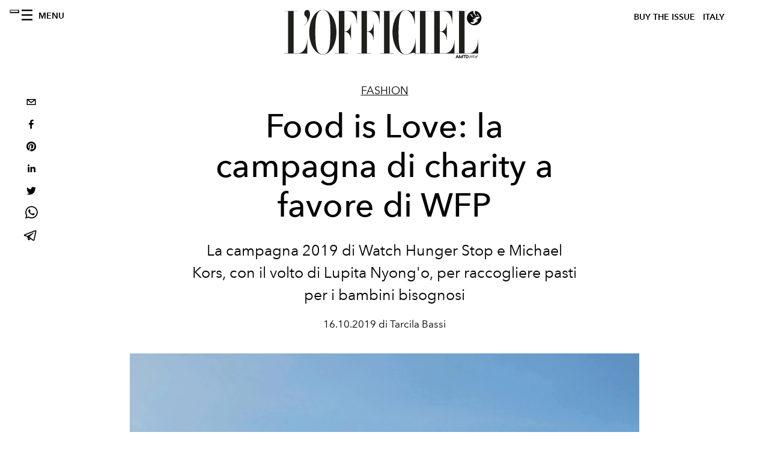

--- FILE ---
content_type: text/html; charset=utf-8
request_url: https://www.lofficielitalia.com/_next/data/1c3bea30f8ccf66b3f5e5a45a4d7a5fbdb38942e/it.json
body_size: 20176
content:
{"pageProps":{"preview":false,"subscription":{"enabled":false,"initialData":{"magazines":[{"id":"CRn7wZB3TKOy4c-BQjdfsg","externalUrl":"","title":"L’OFFICIEL ITALIA - WINTER ISSUE - N° 66 - MICHELLE YEOH ","coverImage":{"alt":"L’OFFICIEL ITALIA - WINTER ISSUE - N° 66 - MICHELLE YEOH","width":906,"height":1130,"smartTags":["publication","adult","female","person","woman","accessories","jewelry","necklace","magazine"],"url":"https://www.datocms-assets.com/38011/1765550340-cover_yeoh_loi_1080x1350.jpg?auto=format%2Ccompress&cs=srgb"}},{"id":"E9PX5IezRPiNrrUscKJ3uw","externalUrl":"","title":"L’OFFICIEL ITALIA - FALL ISSUE - N° 65 - KELLY ROWLAND","coverImage":{"alt":"L’OFFICIEL ITALIA - FALL ISSUE - N° 65 - KELLY ROWLAND","width":1630,"height":2034,"smartTags":["publication","adult","female","person","woman","advertisement","magazine","clothing","fur"],"url":"https://www.datocms-assets.com/38011/1764673370-kelly_rowland_digital_cover_loi_ig_1080x13502.jpg?auto=format%2Ccompress&cs=srgb"}},{"id":"AT0Lg56VSJGRayu3urFzQw","externalUrl":"","title":"L’OFFICIEL ITALIA - FALL ISSUE - N° 65 - FLORENCE WELCH","coverImage":{"alt":"L’OFFICIEL ITALIA - FALL ISSUE - N° 65 - FLORENCE WELCH","width":960,"height":1198,"smartTags":["publication","adult","female","person","woman","blazer","clothing","coat","jacket","magazine"],"url":"https://www.datocms-assets.com/38011/1763112637-loitalia_cover_florence_loi_ig_1080x1350.jpeg?auto=format%2Ccompress&cs=srgb"}},{"id":"Wxli3XTlTXWCHgMfadVG_g","externalUrl":"","title":"L’OFFICIEL HOMMES ITALIA - FALL 2025 - N°35 OTTOBRE - JEREMY STRONG ","coverImage":{"alt":"L’OFFICIEL HOMMES ITALIA - FALL 2025 - N°35 OTTOBRE - JEREMY STRONG","width":960,"height":1198,"smartTags":["publication","adult","male","man","person","advertisement","poster","book","magazine"],"url":"https://www.datocms-assets.com/38011/1760430693-loh-it_jeremy_strong_cover_1080x1350.jpeg?auto=format%2Ccompress&cs=srgb"}},{"id":"Ni28N9qXT0aNKihknWr0zA","externalUrl":"","title":"L’OFFICIEL HOMMES ITALIA - FALL 2025 - N°35 OTTOBRE - COLMAN DOMINGO","coverImage":{"alt":"L’OFFICIEL HOMMES ITALIA - FALL 2025 - N°35 OTTOBRE - COLMAN DOMINGO","width":960,"height":1198,"smartTags":["publication","adult","male","man","person","advertisement","car","poster","high heel","formal wear"],"url":"https://www.datocms-assets.com/38011/1760430484-cover_colman_v2.jpeg?auto=format%2Ccompress&cs=srgb"}},{"id":"XpurrMqySICQ9uUWXfGgdg","externalUrl":"","title":"L’OFFICIEL ITALIA - FALL ISSUE - N° 64 - JESSICA CHASTAIN ","coverImage":{"alt":"L’OFFICIEL ITALIA - FALL ISSUE - N° 64 - JESSICA CHASTAIN","width":960,"height":1198,"smartTags":["person","clothing","dress","fashion","photography","portrait","publication","bracelet","jewelry","coat"],"url":"https://www.datocms-assets.com/38011/1759135685-cover_chastain_digital_it.jpeg?auto=format%2Ccompress&cs=srgb"}},{"id":"NAAuhD-8QsOlY9LI4eW9KA","externalUrl":"","title":"L’OFFICIEL ITALIA - FALL ISSUE - N° 64 - PAOLA CORTELLESI ","coverImage":{"alt":"L’OFFICIEL ITALIA - FALL ISSUE - N° 64 - PAOLA CORTELLESI","width":961,"height":1199,"smartTags":["adult","female","person","woman","clothing","footwear","high heel","shoe","furniture","chair"],"url":"https://www.datocms-assets.com/38011/1759135747-cover_cortellesi_1080x1350.jpeg?auto=format%2Ccompress&cs=srgb"}},{"id":"Prit8yXWRBui3gDmJc90Ig","externalUrl":"","title":"L'OFFICIEL ITALIA - SPECIAL ISSUE - N°63 - JACKSON WANG","coverImage":{"alt":"L'OFFICIEL ITALIA - SPECIAL ISSUE - N°63 - JACKSON WANG","width":815,"height":1017,"smartTags":["publication","book","advertisement","poster","person"],"url":"https://www.datocms-assets.com/38011/1755530441-cover-luglio-agosto_jw_ita.jpg?auto=format%2Ccompress&cs=srgb"}},{"id":"PF7KJFjoRUGaofJxp6ijNA","externalUrl":"","title":"L’Officiel Italia- Summer 2025 n.62 Giugno - Orlando Bloom Cover","coverImage":{"alt":"L’Officiel Italia- Summer 2025 n.62 Giugno - Orlando Bloom Cover","width":1358,"height":1695,"smartTags":["clothing","hat","publication","adult","female","person","woman","sun hat","photography","wristwatch"],"url":"https://www.datocms-assets.com/38011/1752511602-01_cover_loi_ig_1080x1350.jpg?auto=format%2Ccompress&cs=srgb"}},{"id":"CDnBuj4ZRVK__I2duoZkOw","externalUrl":"","title":"L’Officiel Italia- Summer 2025 n.62 Giugno - Venus Williams Cover","coverImage":{"alt":"Ritratto di Venus Williams con completo bianco avorio Brunello Cucinelli, maxi orecchini Alexis Bittar, seduta su poltrona bianca.","width":1358,"height":1695,"smartTags":["publication","formal wear","suit","adult","female","person","woman","blazer","advertisement","poster"],"url":"https://www.datocms-assets.com/38011/1750149272-venus-williams-tennista-chi-e-intervista-editoriale-cover-lofficiel.jpg?auto=format%2Ccompress&cs=srgb"}}],"homepage":{"id":"12159141","featuredArticleSection":[{"featuredArticle":{"id":"AEcbUcq1Tz6f7wS-rmHmWQ","originalPublicationDate":"2026-01-19T13:00:00+01:00","_firstPublishedAt":"2026-01-19T17:48:55+01:00","publishedAuthorName":"Simone Vertua","editorName":"Simone Vertua","slug":"morto-valentino-garavani-stilista-93-anni","title":"Valentino è morto all'età di 93 anni, l'addio all'Imperatore della moda","abstract":"<p>Ci lascia oggi Valentino Garavani, maestro dell&rsquo;eleganza italiana. Le celebrazioni a Roma per l&rsquo;ultimo saluto all&rsquo;icona della moda mondiale che ha insegnato al mondo cos'&egrave; l'eleganza.</p>","category":{"id":"11414710","slug":"fashion","title":"Fashion"},"previewImage":{"alt":"","smartTags":["rome","adult","female","person","woman","dress","shoe","high heel","dancing","male","man"],"title":"Valentino Garavani (Courtesy of Fondazione Valentino Garavani)","urlBig":"https://www.datocms-assets.com/38011/1768843064-valentino-stilista-morto-funerali-biografia.jpg?auto=format%2Ccompress&crop=focalpoint&cs=srgb&fit=crop&fp-x=0.47&fp-y=0.55&h=800&w=2560","urlMedium":"https://www.datocms-assets.com/38011/1768843064-valentino-stilista-morto-funerali-biografia.jpg?auto=format%2Ccompress&crop=focalpoint&cs=srgb&fit=crop&fp-x=0.47&fp-y=0.55&h=660&w=868","urlSmall":"https://www.datocms-assets.com/38011/1768843064-valentino-stilista-morto-funerali-biografia.jpg?auto=format%2Ccompress&crop=focalpoint&cs=srgb&fit=crop&fp-x=0.47&fp-y=0.55&h=468&w=666"},"postCover":[{}]},"relatedArticles":[{"id":"GrG5FVj7RZOre3zEetcDIA","originalPublicationDate":"2026-01-21T09:00:00+01:00","_firstPublishedAt":"2026-01-21T11:33:38+01:00","publishedAuthorName":"Simone Vertua","editorName":"Simone Vertua","slug":"dior-sfilata-uomo-autunno-inverno-2026-collezione-video","title":"Dior la sfilata uomo autunno inverno 2026 e il legame con Paul Poiret","abstract":"<p>La collezione <strong data-start=\"1057\" data-end=\"1091\">Dior uomo autunno inverno 2026</strong> ispirata a&nbsp; Numerose le star presenti alla sfilata e sedute in first row tra cui Robert Pattinson, Mia Goth, Louis Garrel, Lewis Hamilton.</p>","category":{"id":"11423402","slug":"fashion-week","title":"Fashion Week"},"previewImage":{"alt":"Dior la sfilata uomo autunno inverno 2026 (Getty Images)","smartTags":["topix","fashion","bestof","essential","autumn winter fashion collection","paris","horizontal","pants","people","person","shoe","belt","handbag","crowd","hat","mobile phone","man"],"title":"Dior la sfilata uomo autunno inverno 2026 (Getty Images)","urlBig":"https://www.datocms-assets.com/38011/1769009403-dior-sfilata-uomo-autunno-inverno-2026-collezione-look3.jpg?auto=format%2Ccompress&crop=focalpoint&cs=srgb&fit=crop&fp-x=0.5&fp-y=0.22&h=800&w=2560","urlMedium":"https://www.datocms-assets.com/38011/1769009403-dior-sfilata-uomo-autunno-inverno-2026-collezione-look3.jpg?auto=format%2Ccompress&crop=focalpoint&cs=srgb&fit=crop&fp-x=0.5&fp-y=0.22&h=660&w=868","urlSmall":"https://www.datocms-assets.com/38011/1769009403-dior-sfilata-uomo-autunno-inverno-2026-collezione-look3.jpg?auto=format%2Ccompress&crop=focalpoint&cs=srgb&fit=crop&fp-x=0.5&fp-y=0.22&h=468&w=666"},"postCover":[{}]},{"id":"RvUFxodfRfCMUMUMbrFS_Q","originalPublicationDate":"2026-01-21T17:20:00+01:00","_firstPublishedAt":"2026-01-20T17:58:30+01:00","publishedAuthorName":"Alessandro Viapiana","editorName":"Alessandro Viapiana","slug":"cameron-monaghan-attore-shameless-bosch","title":"Cameron Monaghan, il mestiere dell’attore: da “Shameless” all'atteso prequel di “Bosch”","abstract":"<p data-start=\"1130\" data-end=\"1344\">L&rsquo;attore - conosciuto per il suo ruolo in &ldquo;Shameless&rdquo;, sar&agrave; il protagonista del prequel di &ldquo;Bosch&rdquo; - ripercorre i suoi ruoli pi&ugrave; importanti, il valore del tempo e la responsabilit&agrave; emotiva del raccontare storie.</p>","category":{"id":"11414729","slug":"uomo","title":"Hommes"},"previewImage":{"alt":"Giacca di pelle, polo e pantaloni, FENDI.","smartTags":["clothing","coat","jacket","photography","adult","male","man","person","head","portrait"],"title":"Giacca di pelle, polo e pantaloni, FENDI.","urlBig":"https://www.datocms-assets.com/38011/1769003946-cameron_watermarks_1080x13503.jpg?auto=format%2Ccompress&crop=focalpoint&cs=srgb&fit=crop&fp-x=0.33&fp-y=0.32&h=800&w=2560","urlMedium":"https://www.datocms-assets.com/38011/1769003946-cameron_watermarks_1080x13503.jpg?auto=format%2Ccompress&crop=focalpoint&cs=srgb&fit=crop&fp-x=0.33&fp-y=0.32&h=660&w=868","urlSmall":"https://www.datocms-assets.com/38011/1769003946-cameron_watermarks_1080x13503.jpg?auto=format%2Ccompress&crop=focalpoint&cs=srgb&fit=crop&fp-x=0.33&fp-y=0.32&h=468&w=666"},"postCover":[{}]},{"id":"OSFNm4rbQ7-wnxtGDWcOlg","originalPublicationDate":"2026-01-21T13:00:00+01:00","_firstPublishedAt":"2026-01-21T17:26:19+01:00","publishedAuthorName":"Fabia Di Drusco","editorName":"Fabia Di Drusco","slug":"davines-prodotti-capelli-intervista-tom-connell","title":"Hairstyle: la nuova collezione di look Davines, Once Forever","abstract":"<p>Tom Connell, Hair Art Director Davines, racconta i nuovi look, attento mix di colorazione, taglio, styling ed haircare.</p>","category":{"id":"11414144","slug":"beauty","title":"Beauty"},"previewImage":{"alt":"La campagna della collezione Once, Forever di Davines (Courtesy of Davines)","smartTags":["adult","female","person","woman","clothing","tank top"],"title":"La campagna della collezione Once, Forever di Davines (Courtesy of Davines)","urlBig":"https://www.datocms-assets.com/38011/1768833263-davines_once-forever-collection_2.jpg?auto=format%2Ccompress&crop=focalpoint&cs=srgb&fit=crop&fp-x=0.48&fp-y=0.23&h=800&w=2560","urlMedium":"https://www.datocms-assets.com/38011/1768833263-davines_once-forever-collection_2.jpg?auto=format%2Ccompress&crop=focalpoint&cs=srgb&fit=crop&fp-x=0.48&fp-y=0.23&h=660&w=868","urlSmall":"https://www.datocms-assets.com/38011/1768833263-davines_once-forever-collection_2.jpg?auto=format%2Ccompress&crop=focalpoint&cs=srgb&fit=crop&fp-x=0.48&fp-y=0.23&h=468&w=666"},"postCover":[{}]}]}],"seo":[{"attributes":null,"content":"L’OFFICIEL Italia","tag":"title"},{"attributes":{"property":"og:title","content":"L’OFFICIEL Italia"},"content":null,"tag":"meta"},{"attributes":{"name":"twitter:title","content":"L’OFFICIEL Italia"},"content":null,"tag":"meta"},{"attributes":{"name":"description","content":"L’OFFICIEL Italia è un magazine d’ispirazione, autentico ed innovativo, racconta attraverso parole ed immagini personaggi di ogni ambito, oltre ad essere un punto di riferimento per la moda e per lo stile. Ogni contenuto è esclusivo e caratterizzato dalla qualità distintiva de L’OFFICIEL Italia, sempre attuale e dal richiamo internazionale."},"content":null,"tag":"meta"},{"attributes":{"property":"og:description","content":"L’OFFICIEL Italia è un magazine d’ispirazione, autentico ed innovativo, racconta attraverso parole ed immagini personaggi di ogni ambito, oltre ad essere un punto di riferimento per la moda e per lo stile. Ogni contenuto è esclusivo e caratterizzato dalla qualità distintiva de L’OFFICIEL Italia, sempre attuale e dal richiamo internazionale."},"content":null,"tag":"meta"},{"attributes":{"name":"twitter:description","content":"L’OFFICIEL Italia è un magazine d’ispirazione, autentico ed innovativo, racconta attraverso parole ed immagini personaggi di ogni ambito, oltre ad essere un punto di riferimento per la moda e per lo stile. Ogni contenuto è esclusivo e caratterizzato dalla qualità distintiva de L’OFFICIEL Italia, sempre attuale e dal richiamo internazionale."},"content":null,"tag":"meta"},{"attributes":{"property":"og:locale","content":"it"},"content":null,"tag":"meta"},{"attributes":{"property":"og:type","content":"website"},"content":null,"tag":"meta"},{"attributes":{"property":"article:modified_time","content":"2026-01-21T16:30:49Z"},"content":null,"tag":"meta"},{"attributes":{"name":"twitter:card","content":"summary"},"content":null,"tag":"meta"}],"homepageBlocks":[{"id":"UDeiRm-gS5CP7YqCwwFzPw","__typename":"ThreeArticlesGalleryRecord","sectionTitle":"","background":false,"featuredArticles":[{"id":"YEGzW9FeSSiHwjEnzlyzVw","originalPublicationDate":"2026-01-21T00:55:00+01:00","_firstPublishedAt":"2026-01-20T19:01:53+01:00","publishedAuthorName":"Alessandro Viapiana","editorName":"Alessandro Viapiana","slug":"louis-vuitton-sfilata-uomo-autunno-inverno-2026-look-live-video","title":"Louis Vuitton, functional luxury. La sfilata uomo autunno inverno 2026 ","abstract":"<p>Alla <strong data-start=\"5\" data-end=\"32\">Fondation Louis Vuitton</strong>&nbsp;la passerella accoglie la collezione uomo <strong data-start=\"121\" data-end=\"145\">autunno inverno 2026</strong> di Louis Vuitton ideata da Pharrell Williams.&nbsp;</p>","category":{"id":"11423402","slug":"fashion-week","title":"Fashion Week"},"previewImage":{"alt":null,"smartTags":["fashion","autumn winter fashion collection","paris","horizontal","coat","jacket","hardhat","helmet","accessories","handbag","tie","adult","man","person"],"title":"(Getty Images)","urlBig":"https://www.datocms-assets.com/38011/1768952817-gettyimages-2256753501.jpg?auto=format%2Ccompress&crop=focalpoint&cs=srgb&fit=crop&fp-x=0.47&fp-y=0.2&h=800&w=2560","urlMedium":"https://www.datocms-assets.com/38011/1768952817-gettyimages-2256753501.jpg?auto=format%2Ccompress&crop=focalpoint&cs=srgb&fit=crop&fp-x=0.47&fp-y=0.2&h=660&w=868","urlSmall":"https://www.datocms-assets.com/38011/1768952817-gettyimages-2256753501.jpg?auto=format%2Ccompress&crop=focalpoint&cs=srgb&fit=crop&fp-x=0.47&fp-y=0.2&h=468&w=666"},"postCover":[{}]},{"id":"EjNeo59IRHGxurvBM2enNg","originalPublicationDate":"2026-01-20T16:10:00+01:00","_firstPublishedAt":"2026-01-16T13:43:00+01:00","publishedAuthorName":"Simone Vertua e Alessandro Viapiana ","editorName":"Simone Vertua e Alessandro Viapiana","slug":"moda-uomo-presentazioni-milano-fashion-week","title":"Milano Fashion Week, il meglio delle presentazioni moda uomo","abstract":"<p>Durante la settimana della moda maschile milanese, palcoscenico privilegiato delle collezioni <strong data-start=\"91\" data-end=\"115\">autunno inverno 2026</strong>, la moda mette in scena una riflessione pi&ugrave; matura e misurata sul presente. Tra il ritorno rigoroso della <strong data-start=\"230\" data-end=\"246\">sartorialit&agrave;</strong>, un&rsquo;eleganza <strong data-start=\"260\" data-end=\"274\">effortless</strong> mai ostentata e un diffuso <strong data-start=\"302\" data-end=\"325\">richiamo all&rsquo;ordine</strong>.</p>","category":{"id":"11423402","slug":"fashion-week","title":"Fashion Week"},"previewImage":{"alt":null,"smartTags":["clothing","coat","jacket","overcoat","adult","male","man","person","formal wear","suit"],"title":null,"urlBig":"https://www.datocms-assets.com/38011/1768902772-brioni-collezione-uomo-autunno-inverno-2026-foto-look34.jpg?auto=format%2Ccompress&crop=focalpoint&cs=srgb&fit=crop&fp-x=0.47&fp-y=0.12&h=800&w=2560","urlMedium":"https://www.datocms-assets.com/38011/1768902772-brioni-collezione-uomo-autunno-inverno-2026-foto-look34.jpg?auto=format%2Ccompress&crop=focalpoint&cs=srgb&fit=crop&fp-x=0.47&fp-y=0.12&h=660&w=868","urlSmall":"https://www.datocms-assets.com/38011/1768902772-brioni-collezione-uomo-autunno-inverno-2026-foto-look34.jpg?auto=format%2Ccompress&crop=focalpoint&cs=srgb&fit=crop&fp-x=0.47&fp-y=0.12&h=468&w=666"},"postCover":[{}]},{"id":"ehs6PMDxSsGgZbl4hJvbCA","originalPublicationDate":"2026-01-19T15:50:00+01:00","_firstPublishedAt":"2026-01-19T10:37:53+01:00","publishedAuthorName":"Alessandro Viapiana","editorName":"Alessandro Viapiana","slug":"giorgio-armani-sfilata-autunno-inverno-2026-look-video","title":"\"Cangiante\", la sfilata Giorgio Armani autunno inverno 2026","abstract":"<p><span>Leo Dell&rsquo;Orco presenta la sua prima collezione maschile per Giorgio Armani dalla scomparsa del fondatore lo scorso settembre.&nbsp;</span></p>","category":{"id":"11423402","slug":"fashion-week","title":"Fashion Week"},"previewImage":{"alt":"La sfilata Giorgio Armani autunno inverno 2026 (Getty Images)","smartTags":["milan","shoe","coat","fashion","adult","male","man","person","hat","people","handbag"],"title":"La sfilata Giorgio Armani autunno inverno 2026 (Getty Images)","urlBig":"https://www.datocms-assets.com/38011/1768831514-giorgio-armani-sfilata-autunno-inverno-2026.jpg?auto=format%2Ccompress&crop=focalpoint&cs=srgb&fit=crop&fp-x=0.61&fp-y=0.22&h=800&w=2560","urlMedium":"https://www.datocms-assets.com/38011/1768831514-giorgio-armani-sfilata-autunno-inverno-2026.jpg?auto=format%2Ccompress&crop=focalpoint&cs=srgb&fit=crop&fp-x=0.61&fp-y=0.22&h=660&w=868","urlSmall":"https://www.datocms-assets.com/38011/1768831514-giorgio-armani-sfilata-autunno-inverno-2026.jpg?auto=format%2Ccompress&crop=focalpoint&cs=srgb&fit=crop&fp-x=0.61&fp-y=0.22&h=468&w=666"},"postCover":[{}]}]},{"id":"30265534","__typename":"TwoArticleAndAdvRecord","sectionTitle":"","featuredArticles":[{"id":"TaGr4dX3QNqV8Gt7AqOj_Q","originalPublicationDate":"2026-01-20T11:41:00+01:00","_firstPublishedAt":"2026-01-19T18:14:05+01:00","publishedAuthorName":"Donato D'Aprile","editorName":"Donato D'Aprile","slug":"morte-valentino-garavani-archivio-lofficiel-intervista-del-1991","title":"L’intervista del 1991 a Valentino Garavani, nel giorno in cui il Maestro ci ha lasciati","abstract":"<p><span style=\"font-family: inherit; font-size: inherit; letter-spacing: var(--body-letter-spacing); font-style: inherit; font-variant-caps: inherit;\">Dai nostri archivi, l&rsquo;intervista al designer italiano </span><strong data-start=\"64\" data-end=\"105\" style=\"font-family: -apple-system, BlinkMacSystemFont, 'Segoe UI', Roboto, Oxygen, Ubuntu, Cantarell, 'Open Sans', 'Helvetica Neue', sans-serif; font-size: var(--font-size-m); letter-spacing: var(--body-letter-spacing);\"><span class=\"hover:entity-accent entity-underline inline cursor-pointer align-baseline\"><span class=\"whitespace-normal\">Valentino Garavani</span></span></strong><span style=\"font-family: inherit; font-size: inherit; letter-spacing: var(--body-letter-spacing); font-style: inherit; font-variant-caps: inherit;\">, realizzata nel 1991. </span><span style=\"font-family: inherit; font-size: inherit; font-style: inherit; font-variant-caps: inherit; letter-spacing: var(--body-letter-spacing);\">Oggi, l&rsquo;inventore dell&rsquo;iconico Rosso Valentino </span><strong data-start=\"177\" data-end=\"192\" style=\"letter-spacing: var(--body-letter-spacing);\">si &egrave; spento</strong><span style=\"font-family: inherit; font-size: inherit; font-style: inherit; font-variant-caps: inherit; letter-spacing: var(--body-letter-spacing);\">, lasciando alla moda un&rsquo;eredit&agrave; di eleganza eterna, fatta di grazia, disciplina e poesia. L'omaggio de L'OFFICIEL all'Ultimo Imperatore della moda.</span></p>","category":{"id":"11414724","slug":"interviste","title":"Interviste"},"previewImage":{"alt":null,"smartTags":["paris","chandelier","lamp","dress","evening dress","formal wear","adult","male","man","person","woman"],"title":"Valentino Garavani nel 1991","urlBig":"https://www.datocms-assets.com/38011/1683814202-c1e5c135-1bec-4817-a8c1-58d1b178932e.jpeg?auto=format%2Ccompress&crop=focalpoint&cs=srgb&fit=crop&fp-x=0.44&fp-y=0.39&h=800&w=2560","urlMedium":"https://www.datocms-assets.com/38011/1683814202-c1e5c135-1bec-4817-a8c1-58d1b178932e.jpeg?auto=format%2Ccompress&crop=focalpoint&cs=srgb&fit=crop&fp-x=0.44&fp-y=0.39&h=660&w=868","urlSmall":"https://www.datocms-assets.com/38011/1683814202-c1e5c135-1bec-4817-a8c1-58d1b178932e.jpeg?auto=format%2Ccompress&crop=focalpoint&cs=srgb&fit=crop&fp-x=0.44&fp-y=0.39&h=468&w=666"},"postCover":[{}]},{"id":"YkaFrqGkRTyF9MbBbU-GGA","originalPublicationDate":"2026-01-18T18:00:00+01:00","_firstPublishedAt":"2026-01-18T21:29:54+01:00","publishedAuthorName":"Simone Vertua","editorName":"Simone Vertua","slug":"prada-sfilata-uomo-autunno-inverno-2026-look-video","title":"La rilettura del presente di Prada e la sfilata uomo Autunno Inverno 2026","abstract":"<p>Miuccia Prada e Raf Simons portano alla Milano Fashion Week una collezione uomo che riflette sul presente. <span style=\"font-family: inherit; font-size: inherit; font-style: inherit; font-variant-caps: inherit; letter-spacing: var(--body-letter-spacing); background-color: transparent; font-variant-ligatures: inherit; font-weight: inherit;\">Ospiti speciali alla sfilata Nicholas Hoult, Louis Partridge, Troye Sivan e Maya e Levon Hawke.</span></p>","category":{"id":"11423402","slug":"fashion-week","title":"Fashion Week"},"previewImage":{"alt":"Prada la sfilata uomo Autunno Inverno 2026 (Courtesy of Prada)","smartTags":["person","walking","people","hat","adult","male","man","handbag","shoe","dancing"],"title":"Prada la sfilata uomo Autunno Inverno 2026 (Courtesy of Prada)","urlBig":"https://www.datocms-assets.com/38011/1768767223-prada-sfilata-uomo-autunno-inverno-2026-foto-look.jpg?auto=format%2Ccompress&crop=focalpoint&cs=srgb&fit=crop&fp-x=0.54&fp-y=0.28&h=800&w=2560","urlMedium":"https://www.datocms-assets.com/38011/1768767223-prada-sfilata-uomo-autunno-inverno-2026-foto-look.jpg?auto=format%2Ccompress&crop=focalpoint&cs=srgb&fit=crop&fp-x=0.54&fp-y=0.28&h=660&w=868","urlSmall":"https://www.datocms-assets.com/38011/1768767223-prada-sfilata-uomo-autunno-inverno-2026-foto-look.jpg?auto=format%2Ccompress&crop=focalpoint&cs=srgb&fit=crop&fp-x=0.54&fp-y=0.28&h=468&w=666"},"postCover":[{}]}]},{"id":"QJBCYwe9Qo6P4AmyNYKROw","__typename":"ThreeArticlesGalleryRecord","sectionTitle":"","background":false,"featuredArticles":[{"id":"Q-I6Sre-RZubtL4pZB2bfw","originalPublicationDate":"2026-01-22T00:00:00+01:00","_firstPublishedAt":"2026-01-21T12:40:58+01:00","publishedAuthorName":"Simone Vertua","editorName":"Simone Vertua","slug":"montblanc-collezione-autunno-inverno-2026-milano-fashion-week","title":"Il viaggio del lifestyle di Montblanc tra scrittura e star internazionali","abstract":"<p data-start=\"544\" data-end=\"789\">Alla <strong>Milano Fashion Week</strong> uomo la maison della scrittura di Amburgo ha presenta le collezioni di pelletteria Autunno Inverno 2026 con un&rsquo;installazione narrativa che racconta il viaggio. Ospiti speciali all'evento <span><strong>Jamie Campbell Bower, James Norton, Emma Roberts </strong>e <strong>Zinedine Zidane.</strong></span></p>","category":{"id":"11414710","slug":"fashion","title":"Fashion"},"previewImage":{"alt":null,"smartTags":["table","desk","book","adult","female","person","woman","jacket","pen","cup"],"title":null,"urlBig":"https://www.datocms-assets.com/38011/1768993552-montblanc-showroom-fw26-jamie-campbell-bower-1.jpg?auto=format%2Ccompress&cs=srgb&fit=crop&h=800&w=2560","urlMedium":"https://www.datocms-assets.com/38011/1768993552-montblanc-showroom-fw26-jamie-campbell-bower-1.jpg?auto=format%2Ccompress&cs=srgb&fit=crop&h=660&w=868","urlSmall":"https://www.datocms-assets.com/38011/1768993552-montblanc-showroom-fw26-jamie-campbell-bower-1.jpg?auto=format%2Ccompress&cs=srgb&fit=crop&h=468&w=666"},"postCover":[{}]},{"id":"RF9sMlQ2SEWcpz9Zg7_EHw","originalPublicationDate":"2026-01-17T22:00:00+01:00","_firstPublishedAt":"2026-01-17T22:38:22+01:00","publishedAuthorName":"Simone Vertua","editorName":"Simone Vertua","slug":"dolce-gabbana-sfilata-uomo-autunno-inverno-2026-collezione-foto-look-video","title":"Il ritratto dell’uomo Dolce Gabbana in 100 look","abstract":"<p class=\"p1\"><span class=\"s1\">Intitolata &ldquo;The Portrait of Man&rdquo; la sfilata della collezione uomo autunno inverno 2026 di Domenico Dolce e Stefano Gabbana racconta l&rsquo;archetipo dell&rsquo;uomo contemporaneo. Ospiti speciali in first row Benson Boone, </span><span style=\"font-family: inherit; font-size: inherit; font-style: inherit; font-variant-caps: inherit; letter-spacing: var(--body-letter-spacing); -webkit-text-size-adjust: 100%;\">Haein Jung e Claudio Santamaria.</span></p>","category":{"id":"11423402","slug":"fashion-week","title":"Fashion Week"},"previewImage":{"alt":null,"smartTags":["topix","milan","celebrities","fashion","bestof","horizontal","essential","arts culture and entertainment","coat","long sleeve","shoe","adult","male","man","person","jacket","suit"],"title":"Dolce & Gabbana sfilata Autunno Inverno 2026 (Getty Images)","urlBig":"https://www.datocms-assets.com/38011/1768659945-img_4092.jpeg?auto=format%2Ccompress&crop=focalpoint&cs=srgb&fit=crop&fp-x=0.57&fp-y=0.27&h=800&w=2560","urlMedium":"https://www.datocms-assets.com/38011/1768659945-img_4092.jpeg?auto=format%2Ccompress&crop=focalpoint&cs=srgb&fit=crop&fp-x=0.57&fp-y=0.27&h=660&w=868","urlSmall":"https://www.datocms-assets.com/38011/1768659945-img_4092.jpeg?auto=format%2Ccompress&crop=focalpoint&cs=srgb&fit=crop&fp-x=0.57&fp-y=0.27&h=468&w=666"},"postCover":[{}]},{"id":"SQoI3Vo-SzOs9BjomMkw4w","originalPublicationDate":"2026-01-18T23:00:00+01:00","_firstPublishedAt":"2026-01-18T23:33:39+01:00","publishedAuthorName":"Simone Vertua","editorName":"Simone Vertua","slug":"brunello-cucinelli-collezione-uomo-autunno-inverno-2026-2027-foto-look","title":"Lo sguardo sulla natura di Brunello Cucinelli e la collezione Autunno Inverno 2026","abstract":"<p>A Pitti Immagine Uomo e durante la Milano Fashion Week, Brunello Cucinelli presenta la nuova collezione uomo Autunno Inverno 2026. Un guardaroba che riflette l'armonia tra uomo, ambiente e cultura dell&rsquo;eleganza italiana.</p>","category":{"id":"11423402","slug":"fashion-week","title":"Fashion Week"},"previewImage":{"alt":"Brunello Cucinelli la collezione uomo autunno inverno 2026 (Courtesy of Brunello Cucinelli)","smartTags":["blazer","coat","jacket","formal wear","suit","tuxedo","tie","adult","man","person"],"title":"Brunello Cucinelli la collezione uomo autunno inverno 2026 (Courtesy of Brunello Cucinelli)","urlBig":"https://www.datocms-assets.com/38011/1768775230-brunello-cucinelli-collezione-uomo-autunno-inverno-2026-foto-look41.jpg?auto=format%2Ccompress&crop=focalpoint&cs=srgb&fit=crop&fp-x=0.45&fp-y=0.16&h=800&w=2560","urlMedium":"https://www.datocms-assets.com/38011/1768775230-brunello-cucinelli-collezione-uomo-autunno-inverno-2026-foto-look41.jpg?auto=format%2Ccompress&crop=focalpoint&cs=srgb&fit=crop&fp-x=0.45&fp-y=0.16&h=660&w=868","urlSmall":"https://www.datocms-assets.com/38011/1768775230-brunello-cucinelli-collezione-uomo-autunno-inverno-2026-foto-look41.jpg?auto=format%2Ccompress&crop=focalpoint&cs=srgb&fit=crop&fp-x=0.45&fp-y=0.16&h=468&w=666"},"postCover":[{}]}]},{"id":"Jy4nB6wWQISplhsOVPi7Kw","__typename":"TwoArticleAndAdvRecord","sectionTitle":"Fashion ","featuredArticles":[{"id":"GElzZHbsRCCmUqR3BCOnMQ","originalPublicationDate":"2025-11-20T22:00:00+01:00","_firstPublishedAt":"2025-11-20T22:26:34+01:00","publishedAuthorName":"Leigh Belz Ray","editorName":"Leigh Belz Ray","slug":"michelle-yeoh-attrice-wicked-for-good-intervista-cover","title":"La magia di Michelle Yeoh in \"Wicked: For Good\" e i suoi poteri nella vita","abstract":"<div class=\"page\" title=\"Page 1\">\n<div class=\"section\">\n<div class=\"layoutArea\">\n<div class=\"column\">\n<p><span>L&rsquo;attrice malaysiana </span><span>premio Oscar</span><span>, e ora al cinema con &ldquo;Wicked: For Good&rdquo; parla di </span><span>ambizione</span><span>, passione e del perché la riflessione può </span><span>attendere</span><span>. E confessa: &laquo;È liberatorio </span><span>interpretare </span><span>un personaggio che dice: &ldquo;Questo è il mio </span><span>desiderio</span><span>, la mia </span><span>ambizione</span><span>, la mia </span><span>volontà</span><span>. Non me ne frega niente se non capisci&rdquo;&raquo;.&nbsp;</span></p>\n</div>\n</div>\n</div>\n</div>","category":{"id":"11414710","slug":"fashion","title":"Fashion"},"previewImage":{"alt":null,"smartTags":["head","person","face","photography","adult","female","woman","portrait","black hair","hair"],"title":null,"urlBig":"https://www.datocms-assets.com/38011/1763636733-michelle_webheader3.jpg?auto=format%2Ccompress&crop=focalpoint&cs=srgb&fit=crop&fp-x=0.48&fp-y=0.26&h=800&w=2560","urlMedium":"https://www.datocms-assets.com/38011/1763636733-michelle_webheader3.jpg?auto=format%2Ccompress&crop=focalpoint&cs=srgb&fit=crop&fp-x=0.48&fp-y=0.26&h=660&w=868","urlSmall":"https://www.datocms-assets.com/38011/1763636733-michelle_webheader3.jpg?auto=format%2Ccompress&crop=focalpoint&cs=srgb&fit=crop&fp-x=0.48&fp-y=0.26&h=468&w=666"},"postCover":[{}]},{"id":"RrL64u2GTQ2rv20Vua6nsA","originalPublicationDate":"2026-01-21T12:00:00+01:00","_firstPublishedAt":"2026-01-21T11:46:05+01:00","publishedAuthorName":"L'OFFICIEL Italia","editorName":"L'OFFICIEL Italia","slug":"moda-modern-guardian-heritage-outwear-tra-i-paesaggi-ancestrali-della-sicilia","title":"Modern Guardian: heritage outwear tra i paesaggi ancestrali della Sicilia","abstract":"<p>In un ambiente selvaggio e ancestrale, cappotti, cappe e caban diventano un caldo rifugio, cos&igrave; come duvet e hunting jacket con tagli classici e over. A fare da sfondo, i monti Nebrodi e il castello di Montalbano Elicona, a raccontare un altro volto della Sicilia.</p>","category":{"id":"11414710","slug":"fashion","title":"Fashion"},"previewImage":{"alt":"La modella indossa \"Kade\" caban, \"Drumoak\" Polo, \"Miki\" pantaloni, guanti e stivali da cavallo, LORO PIANA.","smartTags":["adult","male","man","person","photography","weapon","glove","shoe","tree","moon"],"title":"\"Kade\" caban, \"Drumoak\" Polo, \"Miki\" pantaloni, guanti e stivali da cavallo, LORO PIANA.","urlBig":"https://www.datocms-assets.com/38011/1768555980-moda_guardian_watermarks_1080x1350.jpg?auto=format%2Ccompress&crop=focalpoint&cs=srgb&fit=crop&fp-x=0.65&fp-y=0.46&h=800&w=2560","urlMedium":"https://www.datocms-assets.com/38011/1768555980-moda_guardian_watermarks_1080x1350.jpg?auto=format%2Ccompress&crop=focalpoint&cs=srgb&fit=crop&fp-x=0.65&fp-y=0.46&h=660&w=868","urlSmall":"https://www.datocms-assets.com/38011/1768555980-moda_guardian_watermarks_1080x1350.jpg?auto=format%2Ccompress&crop=focalpoint&cs=srgb&fit=crop&fp-x=0.65&fp-y=0.46&h=468&w=666"},"postCover":[{}]}]},{"id":"23823966","sectionTitle":"Hommes","__typename":"BigArticleRecord","article":{"id":"DcNg1NKsSd641DAOFVb_nw","originalPublicationDate":"2026-01-07T00:00:00+01:00","_firstPublishedAt":"2026-01-07T11:53:39+01:00","publishedAuthorName":"Alessandro Viapiana","editorName":"Alessandro Viapiana","slug":"jeremy-allen-white-louis-vuitton-campagna-uomo-ss26","title":"Jeremy Allen White e Pusha T in viaggio per Louis Vuitton, la campagna uomo SS26","abstract":"<div class=\"flex flex-col text-sm pb-25\">\n<article class=\"text-token-text-primary w-full focus:outline-none [--shadow-height:45px] has-data-writing-block:pointer-events-none has-data-writing-block:-mt-(--shadow-height) has-data-writing-block:pt-(--shadow-height) [&amp;:has([data-writing-block])&gt;*]:pointer-events-auto scroll-mt-[calc(var(--header-height)+min(200px,max(70px,20svh)))]\" dir=\"auto\" data-turn-id=\"2835fa4e-6068-43a9-aa54-7ac34aa996e9\" data-testid=\"conversation-turn-4\" data-scroll-anchor=\"true\" data-turn=\"assistant\" tabindex=\"-1\">\n<div class=\"text-base my-auto mx-auto pb-10 [--thread-content-margin:--spacing(4)] @w-sm/main:[--thread-content-margin:--spacing(6)] @w-lg/main:[--thread-content-margin:--spacing(16)] px-(--thread-content-margin)\">\n<div class=\"[--thread-content-max-width:40rem] @w-lg/main:[--thread-content-max-width:48rem] mx-auto max-w-(--thread-content-max-width) flex-1 group/turn-messages focus-visible:outline-hidden relative flex w-full min-w-0 flex-col agent-turn\" tabindex=\"-1\">\n<div class=\"flex max-w-full flex-col grow\">\n<div data-message-author-role=\"assistant\" data-message-id=\"8fa09943-acf4-4373-b63a-a5df86764b20\" dir=\"auto\" class=\"min-h-8 text-message relative flex w-full flex-col items-end gap-2 text-start break-words whitespace-normal [.text-message+&amp;]:mt-1\" data-message-model-slug=\"gpt-5-2\">\n<div class=\"flex w-full flex-col gap-1 empty:hidden first:pt-[1px]\">\n<div class=\"markdown prose dark:prose-invert w-full break-words light markdown-new-styling\">\n<p data-start=\"0\" data-end=\"158\" data-is-last-node=\"\" data-is-only-node=\"\">L'attore e il rapper e sono i volti della campagna uomo primavera estate 2026 di Louis Vuitton, un racconto di viaggio, sartorialit&agrave; e spirito cosmopolita contemporaneo.</p>\n</div>\n</div>\n</div>\n</div>\n</div>\n</div>\n</article>\n</div>","category":{"id":"11414729","slug":"uomo","title":"Hommes"},"previewImage":{"alt":"jeremy allen white louis vuitton ss26 campaign men","smartTags":["head","person","face","smoke","accessories","belt","bag","handbag"],"title":"jeremy allen white louis vuitton ss26 campaign men","urlBig":"https://www.datocms-assets.com/38011/1767783309-jeremy-allen-white-louis-vuitton-ss26-campaign-men.webp?auto=format%2Ccompress&crop=focalpoint&cs=srgb&fit=crop&fp-x=0.59&fp-y=0.22&h=800&w=2560","urlMedium":"https://www.datocms-assets.com/38011/1767783309-jeremy-allen-white-louis-vuitton-ss26-campaign-men.webp?auto=format%2Ccompress&crop=focalpoint&cs=srgb&fit=crop&fp-x=0.59&fp-y=0.22&h=660&w=868","urlSmall":"https://www.datocms-assets.com/38011/1767783309-jeremy-allen-white-louis-vuitton-ss26-campaign-men.webp?auto=format%2Ccompress&crop=focalpoint&cs=srgb&fit=crop&fp-x=0.59&fp-y=0.22&h=468&w=666"},"postCover":[{}]}},{"id":"K1HLtd1jSHC5CIaeyHMmFQ","__typename":"TwoArticleAndAdvRecord","sectionTitle":"","featuredArticles":[{"id":"apvJo8e8SpibEKqvbuUGFA","originalPublicationDate":"2025-12-17T18:00:00+01:00","_firstPublishedAt":"2025-12-17T18:05:14+01:00","publishedAuthorName":"Simone Vertua","editorName":"Simone Vertua","slug":"creatures-everywhere","title":"Creatures Everywhere, mascotte reali o immaginarie sono il trend uomo dell'inverno 2025 ","abstract":"<p>Creature reali o immaginarie&nbsp;invadono la moda maschile, ricamate, stampate, stilizzate, oppure trasformate in accessori-scultura. Dalla&nbsp;borsa a forma di anatra di Charles Jeffrey Loverboy, alle camicie con levrieri nel caso di&nbsp;<a href=\"https://www.lofficielitalia.com/interviste/egonlab-intervista-stilisti-florentin-glemarec-kevin-nompeix-creative-director\" target=\"_blank\" rel=\"noopener\">Egonlab</a>. L&rsquo;uomo gioca con un immaginario ironico e narrativo. Il risultato migliore? Le tartarughe perlate che diventano clutch e&nbsp;lepri peluches-sciarpa di Simone Rocha.</p>","category":{"id":"11414729","slug":"uomo","title":"Hommes"},"previewImage":{"alt":"Il modello indossa un look di Simone Rocha che combina un gilet senza maniche beige con dettagli a bottone, pantaloni neri e un peluche in pelliccia a mano","smartTags":[],"title":"Il modello indossa un look Simone di Rocha che combina un gilet senza maniche beige con dettagli a bottone, pantaloni neri e un peluche in pelliccia a mano","urlBig":"https://www.datocms-assets.com/38011/1753887163-simone_rocha_tendenza_uomo_mascotte_inverno_2025_2026.webp?auto=format%2Ccompress&crop=focalpoint&cs=srgb&fit=crop&fp-x=0.53&fp-y=0.14&h=800&w=2560","urlMedium":"https://www.datocms-assets.com/38011/1753887163-simone_rocha_tendenza_uomo_mascotte_inverno_2025_2026.webp?auto=format%2Ccompress&crop=focalpoint&cs=srgb&fit=crop&fp-x=0.53&fp-y=0.14&h=660&w=868","urlSmall":"https://www.datocms-assets.com/38011/1753887163-simone_rocha_tendenza_uomo_mascotte_inverno_2025_2026.webp?auto=format%2Ccompress&crop=focalpoint&cs=srgb&fit=crop&fp-x=0.53&fp-y=0.14&h=468&w=666"},"postCover":[{}]},{"id":"XNWWbhH_TA2Z2oEMo7-edw","originalPublicationDate":"2026-01-19T19:00:00+01:00","_firstPublishedAt":"2026-01-15T17:12:36+01:00","publishedAuthorName":"Simone Vertua ","editorName":"Simone Vertua","slug":"pitti-109-sfilate-collezioni-moda-uomo-autunno-inverno-2026","title":"Il best of Pitti Uomo 109, tra eventi e collezioni moda uomo Autunno Inverno 2026","abstract":"<p>Appuntamenti, eventi, presentazioni, sfilate, nuovi progetti e le collezioni maschili pi&ugrave; belle della stagione Autunno Inverno 2026 viste in Fortezza da Basso (e non) durante Pitti Immagine Uomo 109.</p>","category":{"id":"11414729","slug":"uomo","title":"Hommes"},"previewImage":{"alt":"Il backstage della sfilata di SOSHIOTSUKI autunno inverno 2026 (Courtesy of Pitti Immagine Uomo)","smartTags":["coat","jacket","people","person","shirt","blazer","tie","adult","male","man"],"title":"Il backstage della sfilata di SOSHIOTSUKI autunno inverno 2026 (Courtesy of Pitti Immagine Uomo)","urlBig":"https://www.datocms-assets.com/38011/1768502552-soshiotsuki_br-backstage-21.jpg?auto=format%2Ccompress&crop=focalpoint&cs=srgb&fit=crop&fp-x=0.49&fp-y=0.26&h=800&w=2560","urlMedium":"https://www.datocms-assets.com/38011/1768502552-soshiotsuki_br-backstage-21.jpg?auto=format%2Ccompress&crop=focalpoint&cs=srgb&fit=crop&fp-x=0.49&fp-y=0.26&h=660&w=868","urlSmall":"https://www.datocms-assets.com/38011/1768502552-soshiotsuki_br-backstage-21.jpg?auto=format%2Ccompress&crop=focalpoint&cs=srgb&fit=crop&fp-x=0.49&fp-y=0.26&h=468&w=666"},"postCover":[{}]}]},{"id":"26931161","__typename":"ThreeArticlesGalleryRecord","sectionTitle":"","background":false,"featuredArticles":[{"id":"WdzIkvRPRIOnrpspUsV4Ow","originalPublicationDate":"2026-01-22T02:00:00+01:00","_firstPublishedAt":"2026-01-21T17:29:12+01:00","publishedAuthorName":"Silvia Frau","editorName":"Silvia Frau","slug":"brunch-portrait-milano-bar-ristorante","title":"Il brunch al 10-11 (bar, giardino, ristorante) del Portrait a Milano","abstract":"<p>La domenica diventa speciale, e internazionale, con le proposte del ricco buffet e dei piatti &agrave; la carte. Da accompagnare con un Franciacorta o un Bloody Mary.</p>","category":{"id":"11426795","slug":"food","title":"Food"},"previewImage":{"alt":null,"smartTags":["brunch","cup","food presentation","plate","person","fork","knife","adult","female","woman"],"title":null,"urlBig":"https://www.datocms-assets.com/38011/1766343299-10_11-brunch-7.jpg?auto=format%2Ccompress&crop=focalpoint&cs=srgb&fit=crop&fp-x=0.64&fp-y=0.51&h=800&w=2560","urlMedium":"https://www.datocms-assets.com/38011/1766343299-10_11-brunch-7.jpg?auto=format%2Ccompress&crop=focalpoint&cs=srgb&fit=crop&fp-x=0.64&fp-y=0.51&h=660&w=868","urlSmall":"https://www.datocms-assets.com/38011/1766343299-10_11-brunch-7.jpg?auto=format%2Ccompress&crop=focalpoint&cs=srgb&fit=crop&fp-x=0.64&fp-y=0.51&h=468&w=666"},"postCover":[{}]},{"id":"XlKC5XLTToKaAl6vMJvgCQ","originalPublicationDate":"2026-01-05T17:00:00+01:00","_firstPublishedAt":"2026-01-05T01:03:36+01:00","publishedAuthorName":"Alessandro Viapiana","editorName":"Alessandro Viapiana","slug":"critics-choice-awards-2026-tutti-i-look-sul-red-carpet","title":"Critics Choice Awards 2026: tutti i look sul red carpet di Santa Monica","abstract":"<p>Il red carpet della 31esima edizione dei Critics Choice Awards d&agrave; il via alla stagione dei premi.&nbsp;</p>","category":{"id":"11414710","slug":"fashion","title":"Fashion"},"previewImage":{"alt":null,"smartTags":["fashion","adult","female","person","woman","formal wear","clothing","dress","blackboard"],"title":null,"urlBig":"https://www.datocms-assets.com/38011/1767571234-senza-titolo-16.png?auto=format%2Ccompress&crop=focalpoint&cs=srgb&fit=crop&fp-x=0.49&fp-y=0.16&h=800&w=2560","urlMedium":"https://www.datocms-assets.com/38011/1767571234-senza-titolo-16.png?auto=format%2Ccompress&crop=focalpoint&cs=srgb&fit=crop&fp-x=0.49&fp-y=0.16&h=660&w=868","urlSmall":"https://www.datocms-assets.com/38011/1767571234-senza-titolo-16.png?auto=format%2Ccompress&crop=focalpoint&cs=srgb&fit=crop&fp-x=0.49&fp-y=0.16&h=468&w=666"},"postCover":[{}]},{"id":"fUiwxJR9Q3m7SpHI5EX1XA","originalPublicationDate":"2025-12-24T16:00:00+01:00","_firstPublishedAt":"2025-12-22T16:18:26+01:00","publishedAuthorName":"L'OFFICIEL Italia","editorName":"L'OFFICIEL Italia","slug":"piumini-donna-tendenza-inverno-2025","title":"Come indossare il piumino nell’inverno 2025-26: i modelli di tendenza urban e après-ski","abstract":"<p>Gli antifreddo per eccellenza, da portare in montagna o rendere urban, mantenendo volumi over e very comfy. I piumini donna di tendenza per l'inverno.&nbsp;</p>","category":{"id":"11414710","slug":"fashion","title":"Fashion"},"previewImage":{"alt":null,"smartTags":["clothing","hoodie","sweater","sweatshirt","face","head","person","photography","portrait","coat"],"title":null,"urlBig":"https://www.datocms-assets.com/38011/1766418056-senza-titolo-2025-12-22t164048-493.png?auto=format%2Ccompress&crop=focalpoint&cs=srgb&fit=crop&fp-x=0.48&fp-y=0.3&h=800&w=2560","urlMedium":"https://www.datocms-assets.com/38011/1766418056-senza-titolo-2025-12-22t164048-493.png?auto=format%2Ccompress&crop=focalpoint&cs=srgb&fit=crop&fp-x=0.48&fp-y=0.3&h=660&w=868","urlSmall":"https://www.datocms-assets.com/38011/1766418056-senza-titolo-2025-12-22t164048-493.png?auto=format%2Ccompress&crop=focalpoint&cs=srgb&fit=crop&fp-x=0.48&fp-y=0.3&h=468&w=666"},"postCover":[{}]}]},{"id":"23823900","sectionTitle":"Pop Culture","__typename":"BigArticleRecord","article":{"id":"U86-yv5bRJi5a6w-sk98pg","originalPublicationDate":"2026-01-12T17:00:00+01:00","_firstPublishedAt":"2026-01-12T16:34:46+01:00","publishedAuthorName":"Simone Vertua","editorName":"Simone Vertua","slug":"madonna-serie-tv-netflix-quando-episodi","title":"È in arrivo la prima la serie tv Netflix su Madonna da 10 milioni di dollari","abstract":"<p>In arrivo nel 2027, una miniserie di sette episodi Netflix che raccontano l&rsquo;ascesa di Madonna dalla New York underground a simbolo globale di musica, icona di stile, provocazione e libert&agrave; creativa.</p>","category":{"id":"11417062","slug":"pop-culture","title":"Pop culture"},"previewImage":{"alt":"Madonna durante il suo \"The Celebration Tour\" (Getty Images)","smartTags":["bestof","topix","rio de janeiro","performer","person","solo performance","adult","female","woman"],"title":"Madonna durante il suo \"The Celebration Tour\" (Getty Images)","urlBig":"https://www.datocms-assets.com/38011/1768231741-madonna-netflix-serie-tv-cantante-foto-lofficiel.jpg?auto=format%2Ccompress&crop=focalpoint&cs=srgb&fit=crop&fp-x=0.56&fp-y=0.22&h=800&w=2560","urlMedium":"https://www.datocms-assets.com/38011/1768231741-madonna-netflix-serie-tv-cantante-foto-lofficiel.jpg?auto=format%2Ccompress&crop=focalpoint&cs=srgb&fit=crop&fp-x=0.56&fp-y=0.22&h=660&w=868","urlSmall":"https://www.datocms-assets.com/38011/1768231741-madonna-netflix-serie-tv-cantante-foto-lofficiel.jpg?auto=format%2Ccompress&crop=focalpoint&cs=srgb&fit=crop&fp-x=0.56&fp-y=0.22&h=468&w=666"},"postCover":[{}]}},{"id":"26931165","__typename":"ThreeArticlesGalleryRecord","sectionTitle":"Pop Culture","background":false,"featuredArticles":[{"id":"ZU_o616sRrm9ukxgVDxCkA","originalPublicationDate":"2026-01-08T20:00:00+01:00","_firstPublishedAt":"2026-01-08T20:16:47+01:00","publishedAuthorName":"Alessandro Viapiana","editorName":"Alessandro Viapiana","slug":"sag-actor-awards-2026-nomination","title":"Tutte le nomination degli Actor Awards 2026 (ex SAG Awards)","abstract":"<div class=\"flex flex-col text-sm pb-25\">\n<article class=\"text-token-text-primary w-full focus:outline-none [--shadow-height:45px] has-data-writing-block:pointer-events-none has-data-writing-block:-mt-(--shadow-height) has-data-writing-block:pt-(--shadow-height) [&amp;:has([data-writing-block])&gt;*]:pointer-events-auto scroll-mt-[calc(var(--header-height)+min(200px,max(70px,20svh)))]\" dir=\"auto\" data-turn-id=\"request-WEB:0093b87b-392a-449b-ab6e-ba4d84e07c85-13\" data-testid=\"conversation-turn-16\" data-scroll-anchor=\"true\" data-turn=\"assistant\" tabindex=\"-1\">\n<div class=\"text-base my-auto mx-auto pb-10 [--thread-content-margin:--spacing(4)] @w-sm/main:[--thread-content-margin:--spacing(6)] @w-lg/main:[--thread-content-margin:--spacing(16)] px-(--thread-content-margin)\">\n<div class=\"[--thread-content-max-width:40rem] @w-lg/main:[--thread-content-max-width:48rem] mx-auto max-w-(--thread-content-max-width) flex-1 group/turn-messages focus-visible:outline-hidden relative flex w-full min-w-0 flex-col agent-turn\" tabindex=\"-1\">\n<div class=\"flex max-w-full flex-col grow\">\n<div data-message-author-role=\"assistant\" data-message-id=\"4a178b46-953f-44c6-802c-f9cc64b3909d\" dir=\"auto\" class=\"min-h-8 text-message relative flex w-full flex-col items-end gap-2 text-start break-words whitespace-normal [.text-message+&amp;]:mt-1\" data-message-model-slug=\"gpt-5-2\">\n<div class=\"flex w-full flex-col gap-1 empty:hidden first:pt-[1px]\">\n<div class=\"markdown prose dark:prose-invert w-full break-words light markdown-new-styling\">\n<p data-start=\"0\" data-end=\"99\" data-is-last-node=\"\" data-is-only-node=\"\">Gli Actor Awards 2026, precedentemente noti come SAG Awards, si terranno domenica 1 marzo.</p>\n</div>\n</div>\n</div>\n</div>\n</div>\n</div>\n</article>\n</div>","category":{"id":"11417062","slug":"pop-culture","title":"Pop culture"},"previewImage":{"alt":"Michael B. Jordan, candidato al premio come Miglior Attore protagonista in un film per il suo ruolo in \"Sinners\" (Courtesy of Warner Bros.)","smartTags":["baseball cap","cap","hat","coat","jacket","blazer","adult","male","man","person"],"title":"Michael B. Jordan, candidato al premio come Miglior Attore protagonista in un film per il suo ruolo in \"Sinners\" (Courtesy of Warner Bros.)","urlBig":"https://www.datocms-assets.com/38011/1767899317-sinner-michael-b-jordan.jpeg?auto=format%2Ccompress&crop=focalpoint&cs=srgb&fit=crop&fp-x=0.59&fp-y=0.29&h=800&w=2560","urlMedium":"https://www.datocms-assets.com/38011/1767899317-sinner-michael-b-jordan.jpeg?auto=format%2Ccompress&crop=focalpoint&cs=srgb&fit=crop&fp-x=0.59&fp-y=0.29&h=660&w=868","urlSmall":"https://www.datocms-assets.com/38011/1767899317-sinner-michael-b-jordan.jpeg?auto=format%2Ccompress&crop=focalpoint&cs=srgb&fit=crop&fp-x=0.59&fp-y=0.29&h=468&w=666"},"postCover":[{}]},{"id":"bhllook1RfSgpnE9WimaHA","originalPublicationDate":"2026-01-06T12:50:00+01:00","_firstPublishedAt":"2025-04-28T14:43:41+02:00","publishedAuthorName":"Alessandro Viapiana","editorName":"Alessandro Viapiana","slug":"bridgerton-4-data-di-uscita-cast-trama-e-novita-della-quarta-stagione","title":"Tutto quello che sappiamo su Bridgerton 4, dalla data di uscita al cast, al nuovo trailer","abstract":"<p data-start=\"249\" data-end=\"567\" class=\"\">Di chi si innamorer&agrave; Benedict? E Lady Violet? La quarta stagione di <strong data-start=\"271\" data-end=\"285\">Bridgerton</strong> &egrave; ormai una certezza. Confermata ufficialmente da Netflix gi&agrave; nel 2021, la serie continuer&agrave; ad adattare i romanzi di Julia Quinn, introducendo nuovi personaggi e sviluppando ulteriormente le storie familiari che hanno conquistato milioni di spettatori.</p>","category":{"id":"11417062","slug":"pop-culture","title":"Pop culture"},"previewImage":{"alt":"Yerin Ha nel ruolo di Sophie Beckett, Luke Thompson nel ruolo di Benedict Bridgerton nell'episodio 401 di Bridgerton (Liam Daniel/Courtesy of Netflix)","smartTags":[],"title":"Yerin Ha nel ruolo di Sophie Beckett, Luke Thompson nel ruolo di Benedict Bridgerton nell'episodio 401 di Bridgerton (Liam Daniel/Courtesy of Netflix)","urlBig":"https://www.datocms-assets.com/38011/1745841886-bridgerton-4-data-di-uscita-cast-trama-e-novita-della-quarta-stagione4.webp?auto=format%2Ccompress&crop=focalpoint&cs=srgb&fit=crop&fp-x=0.66&fp-y=0.26&h=800&w=2560","urlMedium":"https://www.datocms-assets.com/38011/1745841886-bridgerton-4-data-di-uscita-cast-trama-e-novita-della-quarta-stagione4.webp?auto=format%2Ccompress&crop=focalpoint&cs=srgb&fit=crop&fp-x=0.66&fp-y=0.26&h=660&w=868","urlSmall":"https://www.datocms-assets.com/38011/1745841886-bridgerton-4-data-di-uscita-cast-trama-e-novita-della-quarta-stagione4.webp?auto=format%2Ccompress&crop=focalpoint&cs=srgb&fit=crop&fp-x=0.66&fp-y=0.26&h=468&w=666"},"postCover":[{}]},{"id":"dG90_cwSQ6q7wgSuOAhx2g","originalPublicationDate":"2026-01-05T17:30:00+01:00","_firstPublishedAt":"2026-01-05T04:25:45+01:00","publishedAuthorName":"Alessandro Viapiana","editorName":"Alessandro Viapiana","slug":"critics-choice-awards-2026-vincitori","title":"Critics Choice Awards 2026: l’elenco completo dei vincitori","abstract":"<p data-start=\"65\" data-end=\"279\">&ldquo;One Battle After Another&rdquo; ha vinto il premio per il Miglior film, mentre a Timoth&eacute;e Chalamet (&ldquo;Marty Supreme&rdquo;) e Jessie Buckley (&ldquo;Hamnet&rdquo;), sono andati i pi&ugrave; importanti riconoscimenti attoriali.</p>","category":{"id":"11417062","slug":"pop-culture","title":"Pop culture"},"previewImage":{"alt":null,"smartTags":["formal wear","suit","adult","male","man","person","solo performance","tie","blazer","people"],"title":null,"urlBig":"https://www.datocms-assets.com/38011/1767583995-senza-titolo-19.png?auto=format%2Ccompress&crop=focalpoint&cs=srgb&fit=crop&fp-x=0.47&fp-y=0.19&h=800&w=2560","urlMedium":"https://www.datocms-assets.com/38011/1767583995-senza-titolo-19.png?auto=format%2Ccompress&crop=focalpoint&cs=srgb&fit=crop&fp-x=0.47&fp-y=0.19&h=660&w=868","urlSmall":"https://www.datocms-assets.com/38011/1767583995-senza-titolo-19.png?auto=format%2Ccompress&crop=focalpoint&cs=srgb&fit=crop&fp-x=0.47&fp-y=0.19&h=468&w=666"},"postCover":[{}]}]},{"id":"23823902","sectionTitle":"Beauty","__typename":"BigArticleRecord","article":{"id":"WUAH8j44S86luNdm07uxYw","originalPublicationDate":"2026-01-08T18:38:00+01:00","_firstPublishedAt":"2026-01-08T00:21:58+01:00","publishedAuthorName":"Alessandro Viapiana","editorName":"Alessandro Viapiana","slug":"madonna-dolce-gabbana-the-one-la-bambola","title":"Madonna è protagonista della campagna Dolce&Gabbana The One e canta “La Bambola”","abstract":"<p>La storia d'amore tra Madonna e Dolce&amp;Gabbana continua. La leggenda del pop &egrave; protagonista della campagna delle nuove fragranze della casa di moda italiana. E pubblica una cover del successo di Patty Pravo del 1968, colonna sonora dello short realizzato da Mert Alas.</p>","category":{"id":"11414144","slug":"beauty","title":"Beauty"},"previewImage":{"alt":null,"smartTags":["person","romantic","cuddling","accessories","jewelry","ring","skin","tattoo"],"title":null,"urlBig":"https://www.datocms-assets.com/38011/1767893412-dg_ff_26_kv_couple_to_edpi_75ml_8056669925941_toph_parfum_100ml_jpg_16_9_300dpi.jpg?auto=format%2Ccompress&cs=srgb&fit=crop&h=800&w=2560","urlMedium":"https://www.datocms-assets.com/38011/1767893412-dg_ff_26_kv_couple_to_edpi_75ml_8056669925941_toph_parfum_100ml_jpg_16_9_300dpi.jpg?auto=format%2Ccompress&cs=srgb&fit=crop&h=660&w=868","urlSmall":"https://www.datocms-assets.com/38011/1767893412-dg_ff_26_kv_couple_to_edpi_75ml_8056669925941_toph_parfum_100ml_jpg_16_9_300dpi.jpg?auto=format%2Ccompress&cs=srgb&fit=crop&h=468&w=666"},"postCover":[{}]}},{"id":"26931166","__typename":"ThreeArticlesGalleryRecord","sectionTitle":"Beauty ","background":false,"featuredArticles":[{"id":"JeLA8lz9Ry-TT5mEU3Ug4Q","originalPublicationDate":"2025-12-19T15:59:00+01:00","_firstPublishedAt":"2025-12-19T16:20:43+01:00","publishedAuthorName":"L'OFFICIEL Italia","editorName":"L'OFFICIEL Italia","slug":"hermes-trucchi-makeup-beauty-prodotti-tendenza","title":"Hermès Beauty e la nuova estetica del make-up luxury contemporaneo","abstract":"<p>L'incarnato luminoso riflette una bellezza naturale. &Egrave; questa freschezza che autorizza l'audacia di uno sguardo sottolineato o di una bocca intensa. Sotto la direzione artistica di Gregoris Pyrpylis, di Herm&egrave;s, l'eleganza si esprime liberamente.</p>","category":{"id":"11414144","slug":"beauty","title":"Beauty"},"previewImage":{"alt":"Trait d'Hermès, mascara soin revitalisant, 06 - Violet Indigo. Trait d'Hermès, crayon yeux, 79 - Jaune Impérial. Trait d'Hermès, crayon yeux, 27 - Bleuet. Trait d'Hermès, crayon yeux, 55 - Vert Paon. Trait d'Hermes, crayon yeux, 56 - Violet Indigo. Hermes Plein Air, baume de teint, 20 - Sable. Hermes Plein Air, poudre matifiante éclat, 01 - Nuage. Rose Hermes, fard à joues soyeux, 28 - Rose Plume. Rose Hermes, embellisseur levres mat rosé, 30 - Rose d'Été. Collier e canotta, HERMÈS","smartTags":["face","head","person","photography","portrait","adult","female","woman","accessories","necklace"],"title":"Trait d'Hermès, mascara soin revitalisant, 06 - Violet Indigo. Trait d'Hermès, crayon yeux, 79 - Jaune Impérial. Trait d'Hermès, crayon yeux, 27 - Bleuet. Trait d'Hermès, crayon yeux, 55 - Vert Paon. Trait d'Hermes, crayon yeux, 56 - Violet Indigo. Hermes Plein Air, baume de teint, 20 - Sable. Hermes Plein Air, poudre matifiante éclat, 01 - Nuage. Rose Hermes, fard à joues soyeux, 28 - Rose Plume. Rose Hermes, embellisseur levres mat rosé, 30 - Rose d'Été. Collier e canotta, HERMÈS","urlBig":"https://www.datocms-assets.com/38011/1766156408-hermes-makeup-beauty.jpeg?auto=format%2Ccompress&crop=focalpoint&cs=srgb&fit=crop&fp-x=0.66&fp-y=0.25&h=800&w=2560","urlMedium":"https://www.datocms-assets.com/38011/1766156408-hermes-makeup-beauty.jpeg?auto=format%2Ccompress&crop=focalpoint&cs=srgb&fit=crop&fp-x=0.66&fp-y=0.25&h=660&w=868","urlSmall":"https://www.datocms-assets.com/38011/1766156408-hermes-makeup-beauty.jpeg?auto=format%2Ccompress&crop=focalpoint&cs=srgb&fit=crop&fp-x=0.66&fp-y=0.25&h=468&w=666"},"postCover":[{}]},{"id":"R37aBqCkSC6VSwhYff_dWw","originalPublicationDate":"2025-12-18T17:00:00+01:00","_firstPublishedAt":"2025-12-18T17:15:16+01:00","publishedAuthorName":"Fabia Di Drusco","editorName":"Fabia Di Drusco","slug":"profumi-di-nicchia-profumeria-artistica-quali-sono","title":"Niche Fragrances: il meglio delle fragranze artistiche e i profumi di nicchia","abstract":"<p>Il Lipstick Index? Archiviato. Il nuovo indicatore economico correlato alle fasi di crisi sono le fragranze artistiche e i loro corrispettivi luxury lanciati dalle case di moda. Nel paradosso di un mercato saturo, ma mai abbastanza.</p>","category":{"id":"11414144","slug":"beauty","title":"Beauty"},"previewImage":{"alt":null,"smartTags":["bottle","cosmetics","perfume"],"title":null,"urlBig":"https://www.datocms-assets.com/38011/1765813970-profumi_watermarks_1080x1350.jpg?auto=format%2Ccompress&crop=focalpoint&cs=srgb&fit=crop&fp-x=0.5&fp-y=0.6&h=800&w=2560","urlMedium":"https://www.datocms-assets.com/38011/1765813970-profumi_watermarks_1080x1350.jpg?auto=format%2Ccompress&crop=focalpoint&cs=srgb&fit=crop&fp-x=0.5&fp-y=0.6&h=660&w=868","urlSmall":"https://www.datocms-assets.com/38011/1765813970-profumi_watermarks_1080x1350.jpg?auto=format%2Ccompress&crop=focalpoint&cs=srgb&fit=crop&fp-x=0.5&fp-y=0.6&h=468&w=666"},"postCover":[{}]},{"id":"XUDbljZWTEeAU9IKKF_tqw","originalPublicationDate":"2025-12-02T16:00:00+01:00","_firstPublishedAt":"2025-12-02T16:45:08+01:00","publishedAuthorName":"Fabia Di Drusco","editorName":"Fabia Di Drusco","slug":"byredo-collezione-holiday-polar-harmony","title":"Byredo presenta la collezione Holiday Polar Harmony","abstract":"<p>Con la collezione Holiday Polar Harmony Lucia Pica cattura per Byredo i mutevoli umori del Mare del Nord, e il contrastro tra oscurit&agrave; dell'acqua e luce abbagliante del sole.</p>","category":{"id":"11414144","slug":"beauty","title":"Beauty"},"previewImage":{"alt":"Lo scatto mostra unn look creato da Lucia Pica con la collezione Polar Harmony.","smartTags":["face","head","person","photography","portrait","adult","female","woman","hat","cap"],"title":"Un look creato da Lucia Pica con la collezione Polar Harmony. (Courtesy of Byredo)","urlBig":"https://www.datocms-assets.com/38011/1764065685-byredo_holiday_25_mu-inigo-awewave-1.jpg?auto=format%2Ccompress&crop=focalpoint&cs=srgb&fit=crop&fp-x=0.4&fp-y=0.43&h=800&w=2560","urlMedium":"https://www.datocms-assets.com/38011/1764065685-byredo_holiday_25_mu-inigo-awewave-1.jpg?auto=format%2Ccompress&crop=focalpoint&cs=srgb&fit=crop&fp-x=0.4&fp-y=0.43&h=660&w=868","urlSmall":"https://www.datocms-assets.com/38011/1764065685-byredo_holiday_25_mu-inigo-awewave-1.jpg?auto=format%2Ccompress&crop=focalpoint&cs=srgb&fit=crop&fp-x=0.4&fp-y=0.43&h=468&w=666"},"postCover":[{}]}]},{"id":"23823962","sectionTitle":"","__typename":"BigArticleRecord","article":{"id":"aX7ar9jxSMeWQ1LymqtCFg","originalPublicationDate":"2026-01-11T19:35:00+01:00","_firstPublishedAt":"2026-01-11T19:35:36+01:00","publishedAuthorName":"Ludovica Crespi-Pallavicini","editorName":"Ludovica Crespi-Pallavicini","slug":"oroscopo-settimana-12-18-gennaio-2026-amore-lavoro","title":"Oroscopo della settimana 12-18 gennaio 2026: amore, lavoro ed energia per tutti i segni","abstract":"<p data-start=\"137\" data-end=\"350\">La settimana &egrave; dominata dalle energie del Capricorno, con un forte richiamo a concretezza e responsabilit&agrave;, mentre Venere si sposta verso l&rsquo;Acquario portando voglia di relazioni pi&ugrave; libere e autentiche<span class=\"\" data-state=\"closed\"></span>. Terra e Acqua sono favorite sul lavoro, Aria e Fuoco ritrovano slancio affettivo dal mid-week.&nbsp;</p>","category":{"id":"11854233","slug":"wellness","title":"Wellness"},"previewImage":{"alt":"Jennie Kim al Met Gala del 2025. La cantante e attrice coreana è nata il 16 gennaio sotto il segno del Capricorno (Getty Images)","smartTags":["bestof","topix","new york","lady","person","handbag","adult","female","woman","glasses","male","man","hat"],"title":"Jennie Kim al Met Gala del 2025. La cantante e attrice coreana è nata il 16 gennaio sotto il segno del Capricorno (Getty Images)","urlBig":"https://www.datocms-assets.com/38011/1768156486-jennie-kim-blackpink-eta-data-nascita.jpg?auto=format%2Ccompress&crop=focalpoint&cs=srgb&fit=crop&fp-x=0.61&fp-y=0.3&h=800&w=2560","urlMedium":"https://www.datocms-assets.com/38011/1768156486-jennie-kim-blackpink-eta-data-nascita.jpg?auto=format%2Ccompress&crop=focalpoint&cs=srgb&fit=crop&fp-x=0.61&fp-y=0.3&h=660&w=868","urlSmall":"https://www.datocms-assets.com/38011/1768156486-jennie-kim-blackpink-eta-data-nascita.jpg?auto=format%2Ccompress&crop=focalpoint&cs=srgb&fit=crop&fp-x=0.61&fp-y=0.3&h=468&w=666"},"postCover":[{}]}},{"id":"26931164","__typename":"ThreeArticlesGalleryRecord","sectionTitle":"","background":false,"featuredArticles":[{"id":"PH8h8-tLRRy5BL38PJqTjw","originalPublicationDate":"2025-12-11T12:30:00+01:00","_firstPublishedAt":"2025-12-11T12:25:33+01:00","publishedAuthorName":"Alessandro Viapiana","editorName":"Alessandro Viapiana","slug":"calendario-sfilate-cruise-2027-date-location-chanel-dior-gucci-louis-vuitton","title":"Il calendario delle sfilate cruise 2027: le date e le location degli show","abstract":"<p>Addio mete esotiche, tornano location tradizionali. Chanel, Dior, Gucci, Louis Vuitton e Max Mara svelano i loro piani per la stagione Cruise 2027.&nbsp;</p>","category":{"id":"11414710","slug":"fashion","title":"Fashion"},"previewImage":{"alt":"Per la collezione Cruise 2027 Louis Vuitton ha scelto di sfilare a New York, dopo aver portato la sua sfilata resort ad Avignone, nel medievale Palazzo dei Papi (Getty Images)","smartTags":["avignon","fashion","helmet","adult","female","person","woman","sandal","shoe","skirt","handbag"],"title":"Per la collezione Cruise 2027 Louis Vuitton ha scelto di sfilare a New York, dopo aver portato la sua sfilata resort ad Avignone, nel medievale Palazzo dei Papi (Getty Images)","urlBig":"https://www.datocms-assets.com/38011/1765452254-louis-vuitton-collezione-cruise-2027-sfilata.jpg?auto=format%2Ccompress&crop=focalpoint&cs=srgb&fit=crop&fp-x=0.49&fp-y=0.1&h=800&w=2560","urlMedium":"https://www.datocms-assets.com/38011/1765452254-louis-vuitton-collezione-cruise-2027-sfilata.jpg?auto=format%2Ccompress&crop=focalpoint&cs=srgb&fit=crop&fp-x=0.49&fp-y=0.1&h=660&w=868","urlSmall":"https://www.datocms-assets.com/38011/1765452254-louis-vuitton-collezione-cruise-2027-sfilata.jpg?auto=format%2Ccompress&crop=focalpoint&cs=srgb&fit=crop&fp-x=0.49&fp-y=0.1&h=468&w=666"},"postCover":[{}]},{"id":"EaL5a9VHSKO_s5GnkhbMqA","originalPublicationDate":"2025-12-01T14:00:00+01:00","_firstPublishedAt":"2025-12-01T15:15:03+01:00","publishedAuthorName":"Simone Vertua","editorName":"Simone Vertua","slug":"erdem-moralioglu-intervista-storia-marchio-collezioni-libro","title":"Erdem's Signature: le donne e il culto della bellezza secondo Erdem Moralioglu","abstract":"<div class=\"page\" title=\"Page 1\">\n<div class=\"section\">\n<div class=\"layoutArea\">\n<div class=\"column\">\n<p><span>Erdem Moralioglu </span><span>racconta i primi 20 anni del </span><span>marchio </span><span>e il nuovo libro </span><span>monografico edito da </span><span>Rizzoli</span><span>.</span></p>\n</div>\n</div>\n</div>\n</div>","category":{"id":"11414710","slug":"fashion","title":"Fashion"},"previewImage":{"alt":"Erdem collezione autunno inverno 2019, Photography by Portia Hunt (Courtesy of Erdem)","smartTags":["glove","lady","person","adult","female","woman","bride","wedding","bridegroom","dress"],"title":"Erdem collezione autunno inverno 2019, Photography by Portia Hunt (Courtesy of Erdem)","urlBig":"https://www.datocms-assets.com/38011/1764263509-erdem-aw19-photography-by-portia-hunt.jpg?auto=format%2Ccompress&crop=focalpoint&cs=srgb&fit=crop&fp-x=0.47&fp-y=0.13&h=800&w=2560","urlMedium":"https://www.datocms-assets.com/38011/1764263509-erdem-aw19-photography-by-portia-hunt.jpg?auto=format%2Ccompress&crop=focalpoint&cs=srgb&fit=crop&fp-x=0.47&fp-y=0.13&h=660&w=868","urlSmall":"https://www.datocms-assets.com/38011/1764263509-erdem-aw19-photography-by-portia-hunt.jpg?auto=format%2Ccompress&crop=focalpoint&cs=srgb&fit=crop&fp-x=0.47&fp-y=0.13&h=468&w=666"},"postCover":[{}]},{"id":"RIa_Bc0nSIeu2znZhRPG-A","originalPublicationDate":"2025-12-10T17:47:00+01:00","_firstPublishedAt":"2025-12-10T18:54:04+01:00","publishedAuthorName":"Alessandro Viapiana","editorName":"Alessandro Viapiana","slug":"chanel-sfilata-cruise-2027-biarritz","title":"La Sfilata Cruise 2027 di Chanel sfilerà a Biarritz, dove Coco inventò lo stile Resort","abstract":"<div class=\"article-header__summary\">\n<div class=\"flex max-w-full flex-col grow\">\n<div data-message-author-role=\"assistant\" data-message-id=\"327adf7f-495a-4627-b27d-d95ea10b1c8e\" dir=\"auto\" class=\"min-h-8 text-message relative flex w-full flex-col items-end gap-2 text-start break-words whitespace-normal [.text-message+&amp;]:mt-1\" data-message-model-slug=\"gpt-5-1-instant\">\n<div class=\"flex w-full flex-col gap-1 empty:hidden first:pt-[1px]\">\n<div class=\"markdown prose dark:prose-invert w-full break-words light markdown-new-styling\">\n<p data-start=\"111\" data-end=\"283\" data-is-last-node=\"\" data-is-only-node=\"\"><strong data-start=\"111\" data-end=\"283\" data-is-last-node=\"\">Dopo Marsiglia e il Lago di Como, Matthieu Blazy ha scelto la localit&agrave; balneare francese tanto amata da Gabrielle &ldquo;Coco&rdquo; Chanel, per svelare la sua prima collezione resort.</strong></p>\n</div>\n</div>\n</div>\n</div>\n</div>","category":{"id":"11414710","slug":"fashion","title":"Fashion"},"previewImage":{"alt":"Coco Chanel a Biarritz (Courtesy of Chanel)","smartTags":["coat","hat","person","walking","shoe","glove","cap","standing","lady","baseball cap"],"title":"Coco Chanel a Biarritz (Courtesy of Chanel)","urlBig":"https://www.datocms-assets.com/38011/1765388295-coco-chanel-biarritz-sfilata-cruise-2027.jpg?auto=format%2Ccompress&crop=focalpoint&cs=srgb&fit=crop&fp-x=0.55&fp-y=0.21&h=800&w=2560","urlMedium":"https://www.datocms-assets.com/38011/1765388295-coco-chanel-biarritz-sfilata-cruise-2027.jpg?auto=format%2Ccompress&crop=focalpoint&cs=srgb&fit=crop&fp-x=0.55&fp-y=0.21&h=660&w=868","urlSmall":"https://www.datocms-assets.com/38011/1765388295-coco-chanel-biarritz-sfilata-cruise-2027.jpg?auto=format%2Ccompress&crop=focalpoint&cs=srgb&fit=crop&fp-x=0.55&fp-y=0.21&h=468&w=666"},"postCover":[{}]}]},{"id":"apJADUJfRTSH5c6sADyDEQ","sectionTitle":"Viaggi","__typename":"BigArticleRecord","article":{"id":"QW4MYEmVSDu8ryZRnKW5ng","originalPublicationDate":"2025-12-27T00:00:00+01:00","_firstPublishedAt":"2025-12-27T11:02:11+01:00","publishedAuthorName":"Donato D'Aprile","editorName":"Donato D'Aprile","slug":"hotel-de-russie-25-anni-dove-dormire-a-roma-lusso","title":"Hotel de Russie a Roma: 25 anni di pura allure senza tempo","abstract":"<p data-start=\"369\" data-end=\"518\">Non &egrave; solo un hotel, &egrave; un modo di vivere Roma. Da 25 anni l&rsquo;Hotel de Russie &egrave; sinonimo di un lusso che non ostenta, ma si riconosce al primo sguardo.</p>","category":{"id":"11414070","slug":"viaggi","title":"Viaggi"},"previewImage":{"alt":null,"smartTags":["person","clothing","hat","christmas","christmas decorations","festival","footwear","shoe","christmas tree"],"title":"La facciata principale dell’Hotel de Russie a Roma durante il periodo natalizio","urlBig":"https://www.datocms-assets.com/38011/1766823759-rfh-hotel-de-russie-festive-70053-b-jg-dec-25.jpg?auto=format%2Ccompress&cs=srgb&fit=crop&h=800&w=2560","urlMedium":"https://www.datocms-assets.com/38011/1766823759-rfh-hotel-de-russie-festive-70053-b-jg-dec-25.jpg?auto=format%2Ccompress&cs=srgb&fit=crop&h=660&w=868","urlSmall":"https://www.datocms-assets.com/38011/1766823759-rfh-hotel-de-russie-festive-70053-b-jg-dec-25.jpg?auto=format%2Ccompress&cs=srgb&fit=crop&h=468&w=666"},"postCover":[{}]}},{"id":"26931169","__typename":"ThreeArticlesGalleryRecord","sectionTitle":"Viaggi ","background":false,"featuredArticles":[{"id":"OpE3MuIrSCWNk-uerXjuvQ","originalPublicationDate":"2025-12-16T15:00:00+01:00","_firstPublishedAt":"2025-12-16T15:55:25+01:00","publishedAuthorName":"Fabia Di Drusco","editorName":"Fabia Di Drusco","slug":"royal-mansour-tamuda-bay-tangeri-hotel-dove-soggiornare-vacanza","title":"Well being new hot spot: Royal Mansour Tamuda Bay","abstract":"<p>Affacciato sul mare, a un'ora e mezza da Tangeri e vicino alla citt&agrave; blu di Chefchaouen, il Royal Mansour Tamuda Bay &egrave; l'ideale per una pausa di remise en forme, come per apprendere le regole del graceful aging.</p>","category":{"id":"11414070","slug":"viaggi","title":"Viaggi"},"previewImage":{"alt":"La Vitality pool alla Medi Spa","smartTags":["m'diq","lighting","indoors","interior design","pool","water","swimming pool","floor"],"title":"La Vitality pool alla Medi Spa","urlBig":"https://www.datocms-assets.com/38011/1765302670-medi-spa.jpg?auto=format%2Ccompress&cs=srgb&fit=crop&h=800&w=2560","urlMedium":"https://www.datocms-assets.com/38011/1765302670-medi-spa.jpg?auto=format%2Ccompress&cs=srgb&fit=crop&h=660&w=868","urlSmall":"https://www.datocms-assets.com/38011/1765302670-medi-spa.jpg?auto=format%2Ccompress&cs=srgb&fit=crop&h=468&w=666"},"postCover":[{}]},{"id":"I6b8b8TpRUy7p9dfoe6oWw","originalPublicationDate":"2025-12-05T17:00:00+01:00","_firstPublishedAt":"2025-12-05T18:03:04+01:00","publishedAuthorName":"Silvia Frau","editorName":"Silvia Frau","slug":"maldive-sun-siyam-resorts-5-stelle-natale-2025","title":"Fuga alle Maldive con Sun Siyam Resorts","abstract":"<p>Nei cinque resorts del gruppo 100% maldiviano, che quest'anno compie 35 anni, il soggiorno si arricchisce con tante esperienze tra natura, cultura e creativit&agrave; locale. E programmi speciali per Natale e Capodanno.</p>","category":{"id":"11414070","slug":"viaggi","title":"Viaggi"},"previewImage":{"alt":null,"smartTags":["beach","nature","outdoors","sea","palm tree","tree","hotel","summer","resort","person"],"title":null,"urlBig":"https://www.datocms-assets.com/38011/1764775886-sunsiyam_irufushi_beach-club-setup-interior-exterior-0590.jpeg?auto=format%2Ccompress&cs=srgb&fit=crop&h=800&w=2560","urlMedium":"https://www.datocms-assets.com/38011/1764775886-sunsiyam_irufushi_beach-club-setup-interior-exterior-0590.jpeg?auto=format%2Ccompress&cs=srgb&fit=crop&h=660&w=868","urlSmall":"https://www.datocms-assets.com/38011/1764775886-sunsiyam_irufushi_beach-club-setup-interior-exterior-0590.jpeg?auto=format%2Ccompress&cs=srgb&fit=crop&h=468&w=666"},"postCover":[{}]},{"id":"ZPkQHxDrSFaxDzlZ-oHeDw","originalPublicationDate":"2025-10-22T00:00:00+02:00","_firstPublishedAt":"2025-10-22T12:53:10+02:00","publishedAuthorName":"Donato  D’Aprile","editorName":"Donato  D’Aprile","slug":"park-hyatt-paris-vendome-foto-camere-suite-arte-lusso-dov-e","title":"Park Hyatt Paris-Vendôme, dove arte e lusso si incontrano à la parisienne","abstract":"<p class=\"p1\"><span class=\"s1\">Nel cuore dell&rsquo;iconica Place Vend&ocirc;me, il Park Hyatt Paris-Vend&ocirc;me racconta la sua anima pi&ugrave; artistica con la mostra di Prince Gyasi, l&rsquo;eleganza della cucina stellata di Jean-Fran&ccedil;ois Rouquette e l&rsquo;allure di un palazzo dove ogni dettaglio parla di bellezza.</span></p>","category":{"id":"11414070","slug":"viaggi","title":"Viaggi"},"previewImage":{"alt":null,"smartTags":["plant","city"],"title":"L'hotel Park Hyatt Paris-Vendôme, simbolo di quell'eleganza silenziosa nel cuore di Parigi","urlBig":"https://www.datocms-assets.com/38011/1761129587-img_5829.jpeg?auto=format%2Ccompress&crop=focalpoint&cs=srgb&fit=crop&fp-x=0.48&fp-y=0.63&h=800&w=2560","urlMedium":"https://www.datocms-assets.com/38011/1761129587-img_5829.jpeg?auto=format%2Ccompress&crop=focalpoint&cs=srgb&fit=crop&fp-x=0.48&fp-y=0.63&h=660&w=868","urlSmall":"https://www.datocms-assets.com/38011/1761129587-img_5829.jpeg?auto=format%2Ccompress&crop=focalpoint&cs=srgb&fit=crop&fp-x=0.48&fp-y=0.63&h=468&w=666"},"postCover":[{}]}]},{"id":"23823904","sectionTitle":"Lifestyle","__typename":"BigArticleRecord","article":{"id":"TDdqH8BlRpWzSRrv0To_tQ","originalPublicationDate":"2026-01-14T00:00:00+01:00","_firstPublishedAt":"2026-01-14T13:04:28+01:00","publishedAuthorName":"Donato D'Aprile","editorName":"Donato D'Aprile","slug":"miglior-ristoranti-roma-aroma-nomos-ante-gourmet-dove-sono-indirizzo","title":"Aroma e Nomos Ante: due destinazioni culinarie luxury da scoprire a Roma","abstract":"<p data-start=\"123\" data-end=\"377\">Un panorama che toglie il fiato e una cucina che guarda lontano. Roma si racconta oggi attraverso due ristoranti simbolo di visioni diverse ma complementari. Da una stella Michelin a una tavola giovane che promette di conquistarla presto. Aroma e Nomos Ante, due indirizzi imperdibili del lusso gastronomico romano.</p>","category":{"id":"11414744","slug":"lifestyle","title":"Lifestyle"},"previewImage":{"alt":null,"smartTags":["rome","city","landmark"],"title":"Dal panorama iconico sul Colosseo di Aroma, stella Michelin dal 2014, alla visione contemporanea di Nomos Ante, due tavole raccontano oggi il lusso gastronomico della Capitale (Getty Images)","urlBig":"https://www.datocms-assets.com/38011/1768391072-gettyimages-1392142113.jpg?auto=format%2Ccompress&cs=srgb&fit=crop&h=800&w=2560","urlMedium":"https://www.datocms-assets.com/38011/1768391072-gettyimages-1392142113.jpg?auto=format%2Ccompress&cs=srgb&fit=crop&h=660&w=868","urlSmall":"https://www.datocms-assets.com/38011/1768391072-gettyimages-1392142113.jpg?auto=format%2Ccompress&cs=srgb&fit=crop&h=468&w=666"},"postCover":[{}]}},{"id":"26931167","__typename":"ThreeArticlesGalleryRecord","sectionTitle":"Lifestyle","background":false,"featuredArticles":[{"id":"RK-CDWoNQpSkCNa0Y4_egA","originalPublicationDate":"2025-11-28T00:00:00+01:00","_firstPublishedAt":"2025-11-28T10:39:19+01:00","publishedAuthorName":"Donato D'Aprile","editorName":"Donato D'Aprile","slug":"balboste-le-premier-diner-esperienza-immersiva-a-parigi-arte-gusto-foto","title":"Balbosté, un nuovo rituale sensoriale e \"Le Premier Dîner\" a Parigi","abstract":"<p><span style=\"font-weight: 400;\">Una cena che si fa racconto. Un viaggio tra materia, design e immaginazione. Sei capitoli tra sapori e collaborazioni creative. </span><i><span style=\"font-weight: 400;\">Le Premier D&icirc;ner</span></i><span style=\"font-weight: 400;\"> rivela il nuovo modo di sognare secondo questo laboratorio di emozioni Made in France.</span></p>","category":{"id":"11414744","slug":"lifestyle","title":"Lifestyle"},"previewImage":{"alt":null,"smartTags":["furniture","table","tabletop","dining table","chair","building","dining room","indoors","room","restaurant"],"title":"Il set intimo e impeccabile di “Le Premier Dîner”, la serata parigina in cui Balbosté intreccia arte e gusto in sei capitoli, frutto di una collaborazione con artisti internazionali","urlBig":"https://www.datocms-assets.com/38011/1764320609-img_8783.jpg?auto=format%2Ccompress&cs=srgb&fit=crop&h=800&w=2560","urlMedium":"https://www.datocms-assets.com/38011/1764320609-img_8783.jpg?auto=format%2Ccompress&cs=srgb&fit=crop&h=660&w=868","urlSmall":"https://www.datocms-assets.com/38011/1764320609-img_8783.jpg?auto=format%2Ccompress&cs=srgb&fit=crop&h=468&w=666"},"postCover":[{}]},{"id":"QhE7c7RrRN-_Jy1TtToVwA","originalPublicationDate":"2025-10-14T13:30:00+02:00","_firstPublishedAt":"2025-10-14T13:59:08+02:00","publishedAuthorName":"Simone Vertua","editorName":"Simone Vertua","slug":"ginori-1735-campagna-jake-gyllenhaal-catene-labirinto-foto","title":"Ginori 1735 racconta la bellezza quotidiana insieme a Jake Gyllenhaal","abstract":"<p>Per Ginori 1735 l&rsquo;eleganza risiede nella semplicit&agrave; e nella cura dei dettagli. Un concetto di lusso inteso come arte di vivere, raccontato nella nuova campagna insieme a Jake Gyllenhaal.&nbsp;</p>","category":{"id":"11414744","slug":"lifestyle","title":"Lifestyle"},"previewImage":{"alt":null,"smartTags":["adult","male","man","person","cup","dining table","table","glass","plate","restaurant"],"title":null,"urlBig":"https://www.datocms-assets.com/38011/1759764504-ginori-1735-campagna-jake-gyllenhaal-catene-labirinto-foto4.jpg?auto=format%2Ccompress&crop=focalpoint&cs=srgb&fit=crop&fp-x=0.46&fp-y=0.2&h=800&w=2560","urlMedium":"https://www.datocms-assets.com/38011/1759764504-ginori-1735-campagna-jake-gyllenhaal-catene-labirinto-foto4.jpg?auto=format%2Ccompress&crop=focalpoint&cs=srgb&fit=crop&fp-x=0.46&fp-y=0.2&h=660&w=868","urlSmall":"https://www.datocms-assets.com/38011/1759764504-ginori-1735-campagna-jake-gyllenhaal-catene-labirinto-foto4.jpg?auto=format%2Ccompress&crop=focalpoint&cs=srgb&fit=crop&fp-x=0.46&fp-y=0.2&h=468&w=666"},"postCover":[{}]},{"id":"dmOdVARdTpKlih6_dpGuVg","originalPublicationDate":"2025-08-03T08:00:00+02:00","_firstPublishedAt":"2025-08-03T08:42:04+02:00","publishedAuthorName":"Laure Ambroise","editorName":"Laure Ambroise","slug":"laplace-christophe-comoy-interior-designer-case","title":"Luis Laplace e Christophe Comoy, interior designer coppia nella vita e nel lavoro","abstract":"<p>I fondatori di Laplace hanno ridisegnato il mondo dell&rsquo;interior design con un approccio votato all&rsquo;eclettismo e alla funzionalit&agrave;.</p>","category":{"id":"11418804","slug":"design","title":"Design"},"previewImage":{"alt":null,"smartTags":[],"title":"La casa della coppia a Tolosa (Nicolas Matheus/Courtesy of Laplace)","urlBig":"https://www.datocms-assets.com/38011/1754202682-1744823959-laplace-comoy-home.webp?auto=format%2Ccompress&cs=srgb&fit=crop&h=800&w=2560","urlMedium":"https://www.datocms-assets.com/38011/1754202682-1744823959-laplace-comoy-home.webp?auto=format%2Ccompress&cs=srgb&fit=crop&h=660&w=868","urlSmall":"https://www.datocms-assets.com/38011/1754202682-1744823959-laplace-comoy-home.webp?auto=format%2Ccompress&cs=srgb&fit=crop&h=468&w=666"},"postCover":[{}]}]},{"id":"23823906","sectionTitle":"Food","__typename":"BigArticleRecord","article":{"id":"WdzIkvRPRIOnrpspUsV4Ow","originalPublicationDate":"2026-01-22T02:00:00+01:00","_firstPublishedAt":"2026-01-21T17:29:12+01:00","publishedAuthorName":"Silvia Frau","editorName":"Silvia Frau","slug":"brunch-portrait-milano-bar-ristorante","title":"Il brunch al 10-11 (bar, giardino, ristorante) del Portrait a Milano","abstract":"<p>La domenica diventa speciale, e internazionale, con le proposte del ricco buffet e dei piatti &agrave; la carte. Da accompagnare con un Franciacorta o un Bloody Mary.</p>","category":{"id":"11426795","slug":"food","title":"Food"},"previewImage":{"alt":null,"smartTags":["brunch","cup","food presentation","plate","person","fork","knife","adult","female","woman"],"title":null,"urlBig":"https://www.datocms-assets.com/38011/1766343299-10_11-brunch-7.jpg?auto=format%2Ccompress&crop=focalpoint&cs=srgb&fit=crop&fp-x=0.64&fp-y=0.51&h=800&w=2560","urlMedium":"https://www.datocms-assets.com/38011/1766343299-10_11-brunch-7.jpg?auto=format%2Ccompress&crop=focalpoint&cs=srgb&fit=crop&fp-x=0.64&fp-y=0.51&h=660&w=868","urlSmall":"https://www.datocms-assets.com/38011/1766343299-10_11-brunch-7.jpg?auto=format%2Ccompress&crop=focalpoint&cs=srgb&fit=crop&fp-x=0.64&fp-y=0.51&h=468&w=666"},"postCover":[{}]}},{"id":"26931168","__typename":"ThreeArticlesGalleryRecord","sectionTitle":"Food","background":false,"featuredArticles":[{"id":"E9RynHZDTLGamMvvpdZiZQ","originalPublicationDate":"2026-01-19T09:50:00+01:00","_firstPublishedAt":"2026-01-19T09:50:21+01:00","publishedAuthorName":"SIlvia Frau","editorName":"Silvia Frau","slug":"izu-giapponese-milano-ristorante-drink","title":"Da IZU, a Milano, anche la drink list parla giapponese","abstract":"<p>Il locale, rinnovato negli arredi, propone da trent'anni la cucina del Sol Levante, e stupisce con i cocktail. E con un menu dedicato a Milano-Cortina.</p>","category":{"id":"11426795","slug":"food","title":"Food"},"previewImage":{"alt":null,"smartTags":["dining table","furniture","table","dining room","indoors","room","interior design","chair","cup","bar"],"title":null,"urlBig":"https://www.datocms-assets.com/38011/1768060379-izu_2024_saletta_01.jpg?auto=format%2Ccompress&cs=srgb&fit=crop&h=800&w=2560","urlMedium":"https://www.datocms-assets.com/38011/1768060379-izu_2024_saletta_01.jpg?auto=format%2Ccompress&cs=srgb&fit=crop&h=660&w=868","urlSmall":"https://www.datocms-assets.com/38011/1768060379-izu_2024_saletta_01.jpg?auto=format%2Ccompress&cs=srgb&fit=crop&h=468&w=666"},"postCover":[{}]},{"id":"Wa4f55jeTYqL6hBILaRTkQ","originalPublicationDate":"2025-12-10T12:45:00+01:00","_firstPublishedAt":"2025-12-10T12:47:02+01:00","publishedAuthorName":"Silvia Frau","editorName":"Silvia Frau","slug":"cucina-italiana-patrimonio-umanita-unesco","title":"La cucina italiana è patrimonio Unesco","abstract":"<p>L'UNESCO certifica che la cucina &egrave; parte della nostra identit&agrave;, un patrimonio immateriale prezioso da proteggere e salvaguardare. La prima al mondo ad essere riconosciuta.</p>","category":{"id":"11426795","slug":"food","title":"Food"},"previewImage":{"alt":null,"smartTags":["black & white;format landscape;male;female;youth;food;fruit;drin","necklace","person","fun","party","cup","adult","bride","female","woman","people"],"title":null,"urlBig":"https://www.datocms-assets.com/38011/1765365409-gettyimages-3091175.jpg?auto=format%2Ccompress&cs=srgb&fit=crop&h=800&w=2560","urlMedium":"https://www.datocms-assets.com/38011/1765365409-gettyimages-3091175.jpg?auto=format%2Ccompress&cs=srgb&fit=crop&h=660&w=868","urlSmall":"https://www.datocms-assets.com/38011/1765365409-gettyimages-3091175.jpg?auto=format%2Ccompress&cs=srgb&fit=crop&h=468&w=666"},"postCover":[{}]},{"id":"FQhypdPfTyappWaJUNV-yA","originalPublicationDate":"2025-11-04T10:00:00+01:00","_firstPublishedAt":"2025-11-04T10:33:57+01:00","publishedAuthorName":"Silvia Frau","editorName":"Silvia Frau","slug":"bur-eugenio-boer-chef-carlotta-ristorante-che-cambia-sempre-menu-milano","title":"[BU:R] di Carlotta e Eugenio Boer si rinnova. E apre a pranzo. ","abstract":"<p>La proposta gourmand cambia settimana dopo settimana e comprende un antipasto, un piatto principale e il dessert.&nbsp;</p>","category":{"id":"11426795","slug":"food","title":"Food"},"previewImage":{"alt":null,"smartTags":["people","person","glasses","adult","male","man","female","woman","painting","suit"],"title":"Lo staf di [Bu-r","urlBig":"https://www.datocms-assets.com/38011/1761836747-boer-ottobre2400.jpg?auto=format%2Ccompress&cs=srgb&fit=crop&h=800&w=2560","urlMedium":"https://www.datocms-assets.com/38011/1761836747-boer-ottobre2400.jpg?auto=format%2Ccompress&cs=srgb&fit=crop&h=660&w=868","urlSmall":"https://www.datocms-assets.com/38011/1761836747-boer-ottobre2400.jpg?auto=format%2Ccompress&cs=srgb&fit=crop&h=468&w=666"},"postCover":[{}]}]},{"id":"23823964","sectionTitle":"Musica","__typename":"BigArticleRecord","article":{"id":"DSUozzdrS52VnX0Nd5_eBw","originalPublicationDate":"2025-11-07T16:00:00+01:00","_firstPublishedAt":"2025-11-07T16:38:47+01:00","publishedAuthorName":"Simone Vertua","editorName":"Simone Vertua","slug":"lux-rosalia-nuovo-album-recensione-riferimenti-significato-berghain","title":"Perchè \"Lux\" di Rosalía sarà un album che verrà ricordato","abstract":"<p>2 Grammy Awards e 13 Latin Grammy Awards non basteranno a Rosal&iacute;a dopo il suo ultimo lavoro \"Lux\", presentato al<span> MNAC di Barcellona dopo una lunghissima attesa e l'uscita di \"Berghain\", il singolo-teaser con i featuring di Bj&ouml;rk e Yves Tumor.&nbsp;</span></p>","category":{"id":"11417077","slug":"musica","title":"Musica"},"previewImage":{"alt":"Rosalía, foto di Noah Dillon","smartTags":["adult","female","person","woman","head","photography","portrait","clothing","dress","fashion"],"title":"Rosalía, foto di Noah Dillon","urlBig":"https://www.datocms-assets.com/38011/1762520379-rosalia-album-lux-canzoni-recensione-foto0.jpg?auto=format%2Ccompress&cs=srgb&fit=crop&h=800&w=2560","urlMedium":"https://www.datocms-assets.com/38011/1762520379-rosalia-album-lux-canzoni-recensione-foto0.jpg?auto=format%2Ccompress&cs=srgb&fit=crop&h=660&w=868","urlSmall":"https://www.datocms-assets.com/38011/1762520379-rosalia-album-lux-canzoni-recensione-foto0.jpg?auto=format%2Ccompress&cs=srgb&fit=crop&h=468&w=666"},"postCover":[{}]}},{"id":"26931170","__typename":"ThreeArticlesGalleryRecord","sectionTitle":"Musica ","background":false,"featuredArticles":[{"id":"DyNG8PsRQR6wg8nZMuFy3Q","originalPublicationDate":"2025-11-05T16:00:00+01:00","_firstPublishedAt":"2025-11-05T15:55:13+01:00","publishedAuthorName":"Giulia Gilebbi","editorName":"Giulia Gilebbi","slug":"sarah-toscano-intervista-album-met-gala-cover","title":"Sarah Toscano, la nuova voce del pop italiano che brilla senza filtri","abstract":"<p><span>Sarah Toscano &egrave; la nuova voce pop che ha conquistato il pubblico con la vittoria di Amici nel 2024.&nbsp;</span><span>Un talento in crescita, simbolo di body positivity e semplicit&agrave; acqua e sapone, Sarah si racconta a L'Officiel Italia senza filtri. Dalla passione per le \"unghiette\" perfette (sempre in linea con i trend social!) alla voglia di brillare \"come al MET GALA\", citando il suo ultimo album uscito il 3 ottobre.&nbsp;</span></p>","category":{"id":"11417077","slug":"musica","title":"Musica"},"previewImage":{"alt":"Sarah Toscano by Francisko Romano","smartTags":["dress","high heel","shoe","adult","female","person","woman","portrait","evening dress","formal wear"],"title":"Sarah Toscano by Francisko Romano","urlBig":"https://www.datocms-assets.com/38011/1762279592-sarah-toscano-intervista-lofficiel-italia.jpeg?auto=format%2Ccompress&crop=focalpoint&cs=srgb&fit=crop&fp-x=0.41&fp-y=0.45&h=800&w=2560","urlMedium":"https://www.datocms-assets.com/38011/1762279592-sarah-toscano-intervista-lofficiel-italia.jpeg?auto=format%2Ccompress&crop=focalpoint&cs=srgb&fit=crop&fp-x=0.41&fp-y=0.45&h=660&w=868","urlSmall":"https://www.datocms-assets.com/38011/1762279592-sarah-toscano-intervista-lofficiel-italia.jpeg?auto=format%2Ccompress&crop=focalpoint&cs=srgb&fit=crop&fp-x=0.41&fp-y=0.45&h=468&w=666"},"postCover":[{}]},{"id":"axKh4V-aQgG9MBUmezKE7A","originalPublicationDate":"2025-11-04T10:00:00+01:00","_firstPublishedAt":"2025-11-04T10:49:24+01:00","publishedAuthorName":"Giulia Gilebbi ","editorName":"Giulia Gilebbi ","slug":"coca-puma-artista-indie-date-biglietti-bologna-milao-roma-jameson-distilled-sounds-festival","title":"Coca Puma è l'artista indie da tenere sott'occhio","abstract":"<p>In occasione della tappa bolognese del Jameson Distilled Sounds il 4 novembre, abbiamo incontrato Coca Puma, cantautrice elettro-pop che si sta prendendo il suo spazio nel panorama indie. Tra vinili rari, suoni caldi e delicati e ricerca costante, Coca ci racconta la sua musica un viaggio personale e in continua trasformazione.</p>","category":{"id":"11417077","slug":"musica","title":"Musica"},"previewImage":{"alt":"Ritratto di Coca Puma","smartTags":["face","head","person","photography","portrait","hat","adult","female","woman","cap"],"title":"Ritratto di Coca Puma","urlBig":"https://www.datocms-assets.com/38011/1762240741-coca_puma_artista_intervista_lofficiel.jpg?auto=format%2Ccompress&cs=srgb&fit=crop&h=800&w=2560","urlMedium":"https://www.datocms-assets.com/38011/1762240741-coca_puma_artista_intervista_lofficiel.jpg?auto=format%2Ccompress&cs=srgb&fit=crop&h=660&w=868","urlSmall":"https://www.datocms-assets.com/38011/1762240741-coca_puma_artista_intervista_lofficiel.jpg?auto=format%2Ccompress&cs=srgb&fit=crop&h=468&w=666"},"postCover":[{}]},{"id":"dZf1ynmLTmyKo4Ry3uR_9g","originalPublicationDate":"2025-11-07T15:11:00+01:00","_firstPublishedAt":"2025-11-07T15:12:46+01:00","publishedAuthorName":"Ludovica Crespi-Pallavicini","editorName":"Ludovica Crespi-Pallavicini","slug":"geolier-fotografia-quarto-album-tour-stadi-date","title":"Geolier pubblica “Fotografia”: il nuovo singolo anticipa il quarto album e il tour 2026","abstract":"<p data-start=\"141\" data-end=\"491\"><strong data-start=\"184\" data-end=\"200\">&ldquo;Fotografia&rdquo;</strong>, il nuovo singolo di <strong data-start=\"222\" data-end=\"233\">Geolier</strong>, segna l&rsquo;inizio di una nuova fase nella carriera del rapper napoletano. Il brano arriva dopo <em data-start=\"331\" data-end=\"349\">&ldquo;AMEN Freestyle&rdquo;</em>, pubblicato a sorpresa poche settimane fa, e anticipa il <strong data-start=\"407\" data-end=\"433\">quarto album in studio</strong>, ufficialmente terminato e in uscita nei prossimi mesi.</p>","category":{"id":"11417077","slug":"musica","title":"Musica"},"previewImage":{"alt":"Geolier canta vestito con un cappellino, canottiera, pantaloni Louis Vuitton","smartTags":["olbia","performer","person","solo performance","concert","adult","male","man","hat","microphone","glasses"],"title":"Geolier (Getty Images)","urlBig":"https://www.datocms-assets.com/38011/1762524793-geolier-concerto-stadi-2026.jpg?auto=format%2Ccompress&crop=focalpoint&cs=srgb&fit=crop&fp-x=0.53&fp-y=0.21&h=800&w=2560","urlMedium":"https://www.datocms-assets.com/38011/1762524793-geolier-concerto-stadi-2026.jpg?auto=format%2Ccompress&crop=focalpoint&cs=srgb&fit=crop&fp-x=0.53&fp-y=0.21&h=660&w=868","urlSmall":"https://www.datocms-assets.com/38011/1762524793-geolier-concerto-stadi-2026.jpg?auto=format%2Ccompress&crop=focalpoint&cs=srgb&fit=crop&fp-x=0.53&fp-y=0.21&h=468&w=666"},"postCover":[{}]}]}]}}},"__lang":"it","__namespaces":{"common":{"variable-example":"Using a variable {{count}}","article--written-by-label":"di","mainNav--categories-label":"Categorie","mainNav--follow-label":"Follow us","mainNav--search-label":"Cerca","footer--subscription-label":"Magazines","footer--about-label":"About","footer--contacts-label":"Contatti","footer--newsletter-title":"Newsletter","footer--newsletter-name":"Nome","footer--newsletter-error-message":"Campo obbligatorio","footer--newsletter-surname":"Cognome","footer--newsletter-email":"Email","footer--newsletter-tos-acceptance-placeholder":"Accettazione TOS","footer--newsletter-tos-acceptance":"Accettazione TOS","footer--newsletter-tos-text":"Accetto i termini relativi al trattamento dei dati personali della ","footer--newsletter-subscribing":"Iscrizione in corso","footer--newsletter-subscribed":"Iscriione avvenuta","footer--newsletter-subscribe":"Iscriviti","article--related-articles-label":"Articoli correlati","article--related-recommended-articles-label":"Articoli consigliati","search--found-label":"Trovati","search--results-label":"risultati","search--seo-title-no-query":"Pagina risultati di ricerca","search--seo-title-with-query":"Pagina risultati di ricerca per:","search--pretitle-label":"RISULTATI RICERCA","search--page-label":"Pagina"}}},"__N_SSG":true}

--- FILE ---
content_type: application/javascript; charset=utf-8
request_url: https://www.lofficielitalia.com/_next/static/chunks/pages/index-029d781b801277d3.js
body_size: 3471
content:
(self.webpackChunk_N_E=self.webpackChunk_N_E||[]).push([[5405],{5557:function(e,i,t){(window.__NEXT_P=window.__NEXT_P||[]).push(["/",function(){return t(5687)}])},2519:function(e,i,t){"use strict";t.d(i,{Z:function(){return d}});var l=t(3288),n=t(6731),a=t.n(n),o=t(2493),r=t.n(o),s=t(1459),c=t(1162);function d(e){var i,t,n=e.featuredArticle,o=e.relatedArticles,d=e.wrapClass,u=void 0===d?"post-roaster__others":d,v=e.hallwayClass,h=void 0===v?"hallway hallway--stack-eq-lap":v,m=(null===n||void 0===n?void 0:n.originalPublicationDate)?null===n||void 0===n?void 0:n.originalPublicationDate:null===n||void 0===n?void 0:n._firstPublishedAt,p=(null===n||void 0===n?void 0:n.publishedAuthorName)?null===n||void 0===n?void 0:n.publishedAuthorName:null===n||void 0===n?void 0:n.editorName,f=null===n||void 0===n?void 0:n.postCover.filter((function(e){return"VideoCoverRecord"===e.__typename})).pop();return(0,l.jsx)("div",{children:(0,l.jsxs)("div",{className:"post-roaster--full",style:{display:"block"},children:[(0,l.jsx)("div",{className:"post-roaster__main",children:(0,l.jsx)(a(),{href:"/".concat(null===n||void 0===n||null===(i=n.category)||void 0===i?void 0:i.slug,"/").concat(null===n||void 0===n?void 0:n.slug),children:(0,l.jsxs)("a",{className:"stack-showcase stack-showcase--floated",children:[(0,l.jsx)("div",{className:"stack-showcase__image",children:f?(0,l.jsx)("div",{className:"js-video-hero",children:(0,l.jsx)("div",{className:"article-layout__figure__video",children:(0,l.jsxs)("div",{className:"video-hero",children:[(0,l.jsx)("div",{className:"video-hero__cover"}),(0,l.jsx)("div",{className:"video-hero__tv",children:(0,l.jsx)("iframe",{className:"video-hero__screen",src:"https://www.youtube-nocookie.com/embed/".concat((0,s.B$)(f.url),"/?controls=0&autoplay=1&mute=1&loop=1&playlist=").concat((0,s.B$)(f.url),"&start=").concat(f.startSeconds||0,"&end=").concat(f.endSeconds)})})]})})}):(0,l.jsx)(r(),{src:null===n||void 0===n?void 0:n.previewImage.urlBig,alt:null===n||void 0===n?void 0:n.previewImage.alt,layout:"fill",objectFit:"cover"})}),(0,l.jsxs)("div",{className:"stack-showcase__body",children:[(0,l.jsx)("h4",{className:"stack-showcase__pretitle",children:null===n||void 0===n||null===(t=n.category)||void 0===t?void 0:t.title}),(0,l.jsx)("h3",{className:"stack-showcase__title",children:(0,l.jsx)("span",{className:"hover-underline",children:null===n||void 0===n?void 0:n.title})}),(0,l.jsx)("div",{className:"stack-showcase__text",children:(0,c.ZP)(null===n||void 0===n?void 0:n.abstract)}),(0,l.jsx)("div",{className:"stack-showcase__footer",children:(0,s.fC)(p,m)})]})]})})}),(0,l.jsx)("div",{className:"wrap",children:(0,l.jsx)("div",{className:u,children:(0,l.jsx)("div",{className:"grid",children:o.map((function(e){var i,t,n,o=(null===e||void 0===e?void 0:e.originalPublicationDate)?null===e||void 0===e?void 0:e.originalPublicationDate:null===e||void 0===e?void 0:e._firstPublishedAt,d=(null===e||void 0===e?void 0:e.publishedAuthorName)?null===e||void 0===e?void 0:e.publishedAuthorName:null===e||void 0===e?void 0:e.editorName;return(0,l.jsx)("div",{className:"grid__item lap-4-12",children:(0,l.jsx)("div",{className:"post-roaster__others__item",children:(0,l.jsx)(a(),{href:"/".concat(null===e||void 0===e||null===(i=e.category)||void 0===i?void 0:i.slug,"/").concat(null===e||void 0===e?void 0:e.slug),children:(0,l.jsxs)("a",{className:h,children:[(0,l.jsx)("div",{className:"hallway__image",children:(0,l.jsx)(r(),{src:null===e||void 0===e?void 0:e.previewImage.urlSmall,alt:(null===e||void 0===e?void 0:e.previewImage.alt)?null===e||void 0===e?void 0:e.previewImage.alt:null===(t=null===e||void 0===e?void 0:e.previewImage.smartTags)||void 0===t?void 0:t.join(" "),layout:"fill",objectFit:"cover"})}),(0,l.jsxs)("div",{className:"hallway__body",children:[(0,l.jsx)("h4",{className:"hallway__pretitle",children:null===e||void 0===e||null===(n=e.category)||void 0===n?void 0:n.title}),(0,l.jsx)("h3",{className:"hallway__title",children:(0,l.jsx)("span",{className:"hover-underline",children:null===e||void 0===e?void 0:e.title})}),(0,l.jsx)("div",{className:"hallway__text",children:(0,c.ZP)(null===e||void 0===e?void 0:e.abstract)}),(0,l.jsx)("div",{className:"hallway__footer",children:(0,s.fC)(d,o)})]})]})})})},e.id)}))})})})]})})}},1459:function(e,i,t){"use strict";t.d(i,{B$:function(){return r},fC:function(){return a},gD:function(){return o}});var l=t(1730),n=function(e){var i=new Date(e),t=""+(i.getMonth()+1),l=""+i.getDate(),n=i.getFullYear();return t.length<2&&(t="0"+t),l.length<2&&(l="0"+l),[l,t,n].join(".")},a=function(e,i){return e?"".concat(n(i)," ").concat(l.Z.articleWrittenByLabel," ").concat(e):"".concat(n(i))},o=function(e){switch(e){case"Fullscreen":return"article-layout__figure--full-width";case"Outside Wrap":return"article-layout__figure--extra-wrap";default:return"article-layout__figure"}},r=function(e){var i=e.match(/^.*((youtu.be\/)|(v\/)|(\/u\/\w\/)|(embed\/)|(watch\?))\??v?=?([^#&?]*).*/);return!(!i||11!=i[7].length)&&i[7]}},5687:function(e,i,t){"use strict";t.r(i),t.d(i,{__N_SSG:function(){return k},default:function(){return T}});var l=t(3288),n=t(6130),a=t(5772),o=t(2519),r=t(8569),s=t.n(r),c=t(2466),d=t(582),u=t(1730),v=t(7680),h=t(608),m=t(2781),p=t(8565),f=t.n(p),g=t(6731),_=t.n(g),x=t(2493),j=t.n(x),b=t(1459),N=t(1162);function w(e,i,t,l,n,a,o){try{var r=e[a](o),s=r.value}catch(c){return void t(c)}r.done?i(s):Promise.resolve(s).then(l,n)}function y(e){return function(){var i=this,t=arguments;return new Promise((function(l,n){var a=e.apply(i,t);function o(e){w(a,l,n,o,r,"next",e)}function r(e){w(a,l,n,o,r,"throw",e)}o(void 0)}))}}function A(e){var i=e.sectionTitle,t=e.blockRank,n=e.category,a=(0,c.useState)(void 0),o=a[0],r=a[1],s=0;return s=1===t?0:6*(t-1),(0,c.useEffect)((function(){function e(){return(e=y(f().mark((function e(){var i,t,l;return f().wrap((function(e){for(;;)switch(e.prev=e.next){case 0:return e.next=2,fetch("/api/fetch-latest-articles",{method:"POST",headers:{"Content-Type":"application/json"},body:JSON.stringify(n?{skipAmount:s,category:n}:{skipAmount:s})});case 2:return i=e.sent,e.next=5,i.text();case 5:t=e.sent,200===i.status&&(l=JSON.parse(t).latest,r(l));case 7:case"end":return e.stop()}}),e)})))).apply(this,arguments)}!function(){e.apply(this,arguments)}()}),[n,s]),(0,l.jsxs)("div",{className:"padding--bottom-3-on-lap",children:[(0,l.jsx)("div",{className:"wrap",children:(0,l.jsx)("div",{className:"section-header",children:(0,l.jsx)("h2",{className:"section-header__title",children:i})})}),void 0!=o&&o.length>0&&(0,l.jsx)("div",{className:"wrap--on-lap",children:(0,l.jsx)("div",{className:"grid",style:{display:"block"},children:null===o||void 0===o?void 0:o.map((function(e){var i,t,n,a=(null===e||void 0===e?void 0:e.originalPublicationDate)?null===e||void 0===e?void 0:e.originalPublicationDate:null===e||void 0===e?void 0:e._firstPublishedAt,o=(null===e||void 0===e?void 0:e.publishedAuthorName)?null===e||void 0===e?void 0:e.publishedAuthorName:null===e||void 0===e?void 0:e.editorName;return(0,l.jsx)("div",{className:"grid__item lap-4-12",children:(0,l.jsx)("div",{className:"space--bottom-1-on-lap",children:(0,l.jsx)(_(),{href:"/".concat(null===e||void 0===e||null===(i=e.category)||void 0===i?void 0:i.slug,"/").concat(null===e||void 0===e?void 0:e.slug),children:(0,l.jsxs)("a",{className:"stack",children:[(0,l.jsx)("div",{className:"stack__image",children:(0,l.jsx)(j(),{src:null===e||void 0===e?void 0:e.previewImage.urlMedium,alt:(null===e||void 0===e?void 0:e.previewImage.alt)?null===e||void 0===e?void 0:e.previewImage.alt:null===(t=null===e||void 0===e?void 0:e.previewImage.smartTags)||void 0===t?void 0:t.join(" "),layout:"fill",objectFit:"cover"})}),(0,l.jsxs)("div",{className:"stack__body",children:[(0,l.jsx)("h4",{className:"stack__pretitle",children:null===e||void 0===e||null===(n=e.category)||void 0===n?void 0:n.title}),(0,l.jsx)("h3",{className:"stack__title",children:(0,l.jsx)("span",{className:"hover-underline",children:null===e||void 0===e?void 0:e.title})}),(0,l.jsx)("div",{className:"stack__text",children:(0,N.ZP)(null===e||void 0===e?void 0:e.abstract)}),(0,l.jsx)("div",{className:"stack__footer",children:(0,b.fC)(o,a)})]})]})})})},e.id)}))})})]})}var k=!0;function T(e){var i,r,p,f,g,_,x,j,b,N,w,y,k,T,R,C,P=e.subscription,I=(0,n.L)(P).data,E=null===I||void 0===I||null===(i=I.homepage)||void 0===i?void 0:i.featuredArticleSection[0],z=null===I||void 0===I||null===(r=I.homepage)||void 0===r?void 0:r.seo.filter((function(e){return"title"===e.tag})).pop().content.replace(/\"/g,"&quot;"),Z=null===I||void 0===I||null===(p=I.homepage)||void 0===p?void 0:p.seo.filter((function(e){var i;return"og:description"===(null===(i=e.attributes)||void 0===i?void 0:i.property)})).pop().attributes.content.replace(/["']/g,"");return(0,c.useEffect)((function(){document.body.classList.add("home"),document.body.classList.add("home-index")}),[]),(0,l.jsxs)(l.Fragment,{children:[(0,l.jsx)(m.Z,{}),(0,l.jsxs)(a.Z,{preview:P.preview,footerProps:null===I||void 0===I?void 0:I.magazines,children:[(0,l.jsx)(v.PB,{title:z,description:Z,canonical:"".concat(u.Z.frontendUrl),openGraph:{title:z,description:Z,url:"".concat(u.Z.frontendUrl),type:"website",site_name:"L'Officiel ".concat(u.Z.countryName.toUpperCase()),locale:h.locales[0],images:[{url:null===(_=null===E||void 0===E||null===(f=E.featuredArticle)||void 0===f||null===(g=f.postCover)||void 0===g?void 0:g[0].coverImage)||void 0===_?void 0:_.url,width:null===(b=null===E||void 0===E||null===(x=E.featuredArticle)||void 0===x||null===(j=x.postCover)||void 0===j?void 0:j[0].coverImage)||void 0===b?void 0:b.width,height:null===(y=null===E||void 0===E||null===(N=E.featuredArticle)||void 0===N||null===(w=N.postCover)||void 0===w?void 0:w[0].coverImage)||void 0===y?void 0:y.height,alt:null===(R=null===E||void 0===E||null===(k=E.featuredArticle)||void 0===k||null===(T=k.postCover)||void 0===T?void 0:T[0].coverImage)||void 0===R?void 0:R.alt}]}}),(0,l.jsx)(o.Z,{featuredArticle:null===E||void 0===E?void 0:E.featuredArticle,relatedArticles:null===E||void 0===E?void 0:E.relatedArticles}),(0,l.jsx)("div",{className:"adv--undertitledesktop",children:(0,l.jsx)(d.Un,{adUnit:"/21831397253/Home_Large_Leaderboard",sizes:[[728,90],[970,90]],targetingArguments:{environment:"production",market:u.Z.countryName,page_type:"home_page"},sizeMapping:[{viewport:[0,0],sizes:[]},{viewport:[640,480],sizes:[[728,90],[970,90]]}]})}),(0,l.jsx)(d.Un,{className:"_iub_cs_activate-inline",adUnit:"/21831397253/SKIN",sizes:[1,1],targetingArguments:{environment:"production",market:u.Z.countryName,page_type:"home_page"},sizeMapping:[{viewport:[1440,900],sizes:[1,1]}],onSlotRender:function(e){if(!e.event.isEmpty){var i=document.getElementsByClassName("site-content")[0],t=document.getElementsByClassName("site-footer")[0];if(!i||!t)return;i.style.maxWidth="1192px",t.style.maxWidth="1192px",i.style.marginRight="auto",t.style.marginRight="auto",i.style.marginLeft="auto",t.style.marginLeft="auto"}}}),(0,l.jsx)(d.Un,{className:"_iub_cs_activate-inline adv--mobile-250-mobile",adUnit:"/21831397253/HOME_SQUARE_MOBILE",sizes:[[250,250],[300,250]],targetingArguments:{environment:"production",market:u.Z.countryName,page_type:"home_page",slot:"top"},sizeMapping:[{viewport:[0,0],sizes:[[250,250],[300,250]]},{viewport:[640,480],sizes:[]}]}),(0,l.jsx)("div",{className:"wrap--on-fullhd",children:(0,l.jsx)("div",{className:"site-background",children:(0,l.jsx)("div",{children:null===I||void 0===I||null===(C=I.homepage)||void 0===C?void 0:C.homepageBlocks.map((function(e){return function(e){switch(e.__typename){case"BigArticleRecord":var i=s()((function(){return t.e(9164).then(t.bind(t,9164))}),{loadableGenerated:{webpack:function(){return[9164]}}});return(0,l.jsx)(i,{sectionTitle:e.sectionTitle,featuredArticle:e.article},e.id);case"BigArticleAndTwoRelatedRecord":var n=s()((function(){return t.e(6772).then(t.bind(t,6772))}),{loadableGenerated:{webpack:function(){return[6772]}}});return(0,l.jsx)(n,{sectionTitle:e.sectionTitle,featuredArticle:e.featuredArticle,relatedArticles:e.relatedArticles},e.id);case"ArticleQuoteRecord":var a=s()((function(){return t.e(4271).then(t.bind(t,4271))}),{loadableGenerated:{webpack:function(){return[4271]}}});return(0,l.jsx)(a,{sectionTitle:e.sectionTitle,featuredArticle:e.featuredArticle,content:e.content},e.id);case"ArticleAndAbstractRecord":var o=s()((function(){return t.e(3566).then(t.bind(t,3566))}),{loadableGenerated:{webpack:function(){return[3566]}}});return(0,l.jsx)(o,{sectionTitle:e.sectionTitle,featuredArticle:e.featuredArticle,inverted:e.invertOrder},e.id);case"TwoArticleRecord":var r=s()((function(){return t.e(37).then(t.bind(t,37))}),{loadableGenerated:{webpack:function(){return[37]}}});return(0,l.jsx)(r,{sectionTitle:e.sectionTitle,featuredArticles:e.featuredArticles,landscape:e.landscapeOrientation},e.id);case"ThreeArticlesGalleryRecord":var c=s()((function(){return t.e(5886).then(t.bind(t,5886))}),{loadableGenerated:{webpack:function(){return[5886]}}});return(0,l.jsx)(c,{sectionTitle:e.sectionTitle,featuredArticles:e.featuredArticles,background:e.background},e.id);case"LatestArticleRecord":return(0,l.jsxs)(l.Fragment,{children:[(0,l.jsx)(A,{sectionTitle:e.sectionTitle,blockRank:e.blockRank},e.id),(0,l.jsx)(d.Un,{className:"_iub_cs_activate-inline adv--mobile-250-mobile",adUnit:"/21831397253/HOME_SQUARE_MOBILE",sizes:[[250,250],[300,250]],targetingArguments:{environment:"production",market:u.Z.countryName,page_type:"home_page",slot:"middle"},sizeMapping:[{viewport:[0,0],sizes:[[250,250],[300,250]]}]})]});case"ArticlesFromACategoryRecord":return(0,l.jsx)(A,{sectionTitle:e.sectionTitle,blockRank:e.blockRank,category:e.category.id},e.id);case"TwoArticleAndAdvRecord":var v=s()((function(){return t.e(1627).then(t.bind(t,1627))}),{loadableGenerated:{webpack:function(){return[1627]}}});return(0,l.jsx)(v,{sectionTitle:e.sectionTitle,firstArticle:e.featuredArticles[0],secondArticle:e.featuredArticles[1]},e.id)}}(e)}))})})})]})]})}}},function(e){e.O(0,[7617,1162,6130,8569,5195,9774,2888,179],(function(){return i=5557,e(e.s=i);var i}));var i=e.O();_N_E=i}]);